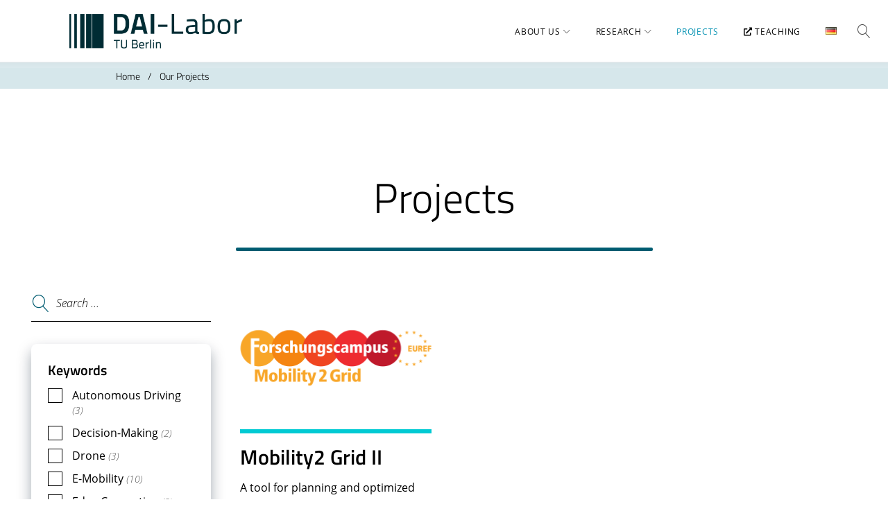

--- FILE ---
content_type: text/html; charset=UTF-8
request_url: https://dai-labor.de/en/our-projects/
body_size: 32785
content:
<!DOCTYPE html>
<html lang="en-US">
<head>
<meta charset="UTF-8">
<link rel="profile" href="http://gmpg.org/xfn/11">
<link rel="pingback" href="https://dai-labor.de/xmlrpc.php">

<meta name="viewport" content="width=device-width, initial-scale=1, maximum-scale=1, user-scalable=no" />
<title>Our Projects &#8211; DAI-Labor</title>
<style>
#wpadminbar #wp-admin-bar-wsm_free_top_button .ab-icon:before {
	content: "\f239";
	color: #FF9800;
	top: 3px;
}
</style>        <meta name="theme-color" content="#005c71"/>
        <link rel="alternate" href="https://dai-labor.de/en/our-projects/" hreflang="en" />
<link rel="alternate" href="https://dai-labor.de/projekte/" hreflang="de" />
<link rel='dns-prefetch' href='//s.w.org' />
<link rel="alternate" type="application/rss+xml" title="DAI-Labor &raquo; Feed" href="https://dai-labor.de/en/feed/" />
<link rel="alternate" type="application/rss+xml" title="DAI-Labor &raquo; Comments Feed" href="https://dai-labor.de/en/comments/feed/" />
		<script type="text/javascript">
			window._wpemojiSettings = {"baseUrl":"https:\/\/s.w.org\/images\/core\/emoji\/13.0.0\/72x72\/","ext":".png","svgUrl":"https:\/\/s.w.org\/images\/core\/emoji\/13.0.0\/svg\/","svgExt":".svg","source":{"concatemoji":"https:\/\/dai-labor.de\/wp-includes\/js\/wp-emoji-release.min.js?ver=77f23e3b5705919a4f063092fda4f20d"}};
			!function(e,a,t){var n,r,o,i=a.createElement("canvas"),p=i.getContext&&i.getContext("2d");function s(e,t){var a=String.fromCharCode;p.clearRect(0,0,i.width,i.height),p.fillText(a.apply(this,e),0,0);e=i.toDataURL();return p.clearRect(0,0,i.width,i.height),p.fillText(a.apply(this,t),0,0),e===i.toDataURL()}function c(e){var t=a.createElement("script");t.src=e,t.defer=t.type="text/javascript",a.getElementsByTagName("head")[0].appendChild(t)}for(o=Array("flag","emoji"),t.supports={everything:!0,everythingExceptFlag:!0},r=0;r<o.length;r++)t.supports[o[r]]=function(e){if(!p||!p.fillText)return!1;switch(p.textBaseline="top",p.font="600 32px Arial",e){case"flag":return s([127987,65039,8205,9895,65039],[127987,65039,8203,9895,65039])?!1:!s([55356,56826,55356,56819],[55356,56826,8203,55356,56819])&&!s([55356,57332,56128,56423,56128,56418,56128,56421,56128,56430,56128,56423,56128,56447],[55356,57332,8203,56128,56423,8203,56128,56418,8203,56128,56421,8203,56128,56430,8203,56128,56423,8203,56128,56447]);case"emoji":return!s([55357,56424,8205,55356,57212],[55357,56424,8203,55356,57212])}return!1}(o[r]),t.supports.everything=t.supports.everything&&t.supports[o[r]],"flag"!==o[r]&&(t.supports.everythingExceptFlag=t.supports.everythingExceptFlag&&t.supports[o[r]]);t.supports.everythingExceptFlag=t.supports.everythingExceptFlag&&!t.supports.flag,t.DOMReady=!1,t.readyCallback=function(){t.DOMReady=!0},t.supports.everything||(n=function(){t.readyCallback()},a.addEventListener?(a.addEventListener("DOMContentLoaded",n,!1),e.addEventListener("load",n,!1)):(e.attachEvent("onload",n),a.attachEvent("onreadystatechange",function(){"complete"===a.readyState&&t.readyCallback()})),(n=t.source||{}).concatemoji?c(n.concatemoji):n.wpemoji&&n.twemoji&&(c(n.twemoji),c(n.wpemoji)))}(window,document,window._wpemojiSettings);
		</script>
		<style type="text/css">
img.wp-smiley,
img.emoji {
	display: inline !important;
	border: none !important;
	box-shadow: none !important;
	height: 1em !important;
	width: 1em !important;
	margin: 0 .07em !important;
	vertical-align: -0.1em !important;
	background: none !important;
	padding: 0 !important;
}
</style>
	<link rel='stylesheet' id='dai-style-css'  href='https://dai-labor.de/wp-content/plugins/dai-env/css/dai-style.css?ver=3.2.4' type='text/css' media='all' />
<link rel='stylesheet' id='dai-fonts-css'  href='https://dai-labor.de/wp-content/plugins/dai-env/fonts/fonts.css?ver=3.2.4' type='text/css' media='all' />
<link rel='stylesheet' id='dai-timeline-css'  href='https://dai-labor.de/wp-content/plugins/dai-env/css/dai-timeline.css?ver=3.2.4' type='text/css' media='all' />
<link rel='stylesheet' id='lightslider-style-css'  href='https://dai-labor.de/wp-content/plugins/dai-env/css/lightslider.min.css?ver=3.2.4' type='text/css' media='all' />
<link rel='stylesheet' id='slick-style-css'  href='https://dai-labor.de/wp-content/plugins/dai-env/lib/slick/slick.css?ver=3.2.4' type='text/css' media='all' />
<link rel='stylesheet' id='slick-theme-style-css'  href='https://dai-labor.de/wp-content/plugins/dai-env/lib/slick/slick-theme.css?ver=3.2.4' type='text/css' media='all' />
<link rel='stylesheet' id='font-awesome-css'  href='https://dai-labor.de/wp-content/plugins/dai-env/fonts/fontawesome/css/all.min.css?ver=3.2.4' type='text/css' media='all' />
<link rel='stylesheet' id='academicons-style-css'  href='https://dai-labor.de/wp-content/plugins/dai-env/lib/academicons/css/academicons.min.css?ver=3.2.4' type='text/css' media='all' />
<link rel='stylesheet' id='prism-style-css'  href='https://dai-labor.de/wp-content/plugins/dai-env/lib/prism/prism.css?ver=3.2.4' type='text/css' media='all' />
<link rel='stylesheet' id='paginator-style-css'  href='https://dai-labor.de/wp-content/plugins/dai-env/lib/paginator/paginator.css?ver=3.2.4' type='text/css' media='all' />
<link rel='stylesheet' id='leaflet-style-css'  href='https://dai-labor.de/wp-content/plugins/dai-env/lib/leaflet/leaflet.css?ver=3.2.4' type='text/css' media='all' />
<link rel='stylesheet' id='lightgallery-style-css'  href='https://dai-labor.de/wp-content/plugins/dai-env/css/lightgallery.min.css?ver=3.2.4' type='text/css' media='all' />
<link rel='stylesheet' id='lg-transitions-style-css'  href='https://dai-labor.de/wp-content/plugins/dai-env/css/lg-transitions.min.css?ver=3.2.4' type='text/css' media='all' />
<link rel='stylesheet' id='jquery-swiper-css'  href='https://dai-labor.de/wp-content/themes/monstroid2/assets/css/swiper.min.css?ver=3.3.0' type='text/css' media='all' />
<link rel='stylesheet' id='jquery-slider-pro-css'  href='https://dai-labor.de/wp-content/themes/monstroid2/assets/css/slider-pro.min.css?ver=1.2.4' type='text/css' media='all' />
<link rel='stylesheet' id='wp-block-library-css'  href='https://dai-labor.de/wp-includes/css/dist/block-library/style.min.css?ver=77f23e3b5705919a4f063092fda4f20d' type='text/css' media='all' />
<link rel='stylesheet' id='block-gallery-frontend-css'  href='https://dai-labor.de/wp-content/plugins/block-gallery/dist/blocks.style.build.css?ver=1.1.6' type='text/css' media='all' />
<link rel='stylesheet' id='dashicons-css'  href='https://dai-labor.de/wp-includes/css/dashicons.min.css?ver=77f23e3b5705919a4f063092fda4f20d' type='text/css' media='all' />
<link rel='stylesheet' id='wsm-style-css'  href='https://dai-labor.de/wp-content/plugins/wp-stats-manager/css/style.css?ver=1.2' type='text/css' media='all' />
<link rel='stylesheet' id='monstroid2-theme-style-css-css'  href='https://dai-labor.de/wp-content/themes/monstroid2/style.css?ver=77f23e3b5705919a4f063092fda4f20d' type='text/css' media='all' />
<link rel='stylesheet' id='m2_child_style-css'  href='https://dai-labor.de/wp-content/themes/monstroid2-child/style.css?ver=2.8' type='text/css' media='all' />
<link rel='stylesheet' id='tm-mega-menu-css'  href='https://dai-labor.de/wp-content/plugins/tm-mega-menu/public/assets/css/style.css?ver=1.1.4' type='text/css' media='all' />
<style id='tm-mega-menu-inline-css' type='text/css'>
.sub-menu {transition-duration: 300ms;}
</style>
<link rel='stylesheet' id='linearicons-css'  href='https://dai-labor.de/wp-content/themes/monstroid2/assets/css/linearicons.css?ver=77f23e3b5705919a4f063092fda4f20d' type='text/css' media='all' />
<link rel='stylesheet' id='material-design-css'  href='https://dai-labor.de/wp-content/themes/monstroid2/assets/css/material-design.css?ver=77f23e3b5705919a4f063092fda4f20d' type='text/css' media='all' />
<link rel='stylesheet' id='tm-builder-swiper-css'  href='https://dai-labor.de/wp-content/plugins/power-builder/framework/assets/css/swiper.min.css?ver=1.4.0' type='text/css' media='all' />
<link rel='stylesheet' id='tm-builder-modules-style-css'  href='https://dai-labor.de/wp-content/plugins/power-builder/framework/assets/css/style.css?ver=1.4.0' type='text/css' media='all' />
<link rel='stylesheet' id='magnific-popup-css'  href='https://dai-labor.de/wp-content/themes/monstroid2/assets/css/magnific-popup.min.css?ver=1.1.0' type='text/css' media='all' />
<link rel='stylesheet' id='material-icons-css'  href='https://dai-labor.de/wp-content/themes/monstroid2/assets/css/material-icons.min.css?ver=2.2.0' type='text/css' media='all' />
<link rel='stylesheet' id='linear-icons-css'  href='https://dai-labor.de/wp-content/themes/monstroid2/assets/css/linearicons.css?ver=1.0.0' type='text/css' media='all' />
<link rel='stylesheet' id='monstroid2-theme-style-css'  href='https://dai-labor.de/wp-content/themes/monstroid2-child/style.css?ver=1.2.0' type='text/css' media='all' />
<link rel='stylesheet' id='monstroid2-skin-style-css'  href='https://dai-labor.de/wp-content/themes/monstroid2/skins/default/style-default.css?ver=1.2.0' type='text/css' media='all' />
<style id='monstroid2-skin-style-inline-css' type='text/css'>
/* #Typography */body {font-style: normal;font-weight: 400;font-size: 16px;line-height: 1.75;font-family: 'Open Sans', sans-serif;letter-spacing: 0em;text-align: left;color: #000000;}h1,.h1-style {font-style: normal;font-weight: 400;font-size: 40px;line-height: 1.1;font-family: 'Titillium Web', sans-serif;letter-spacing: 0em;text-align: inherit;color: #000000;}h2,.h2-style {font-style: normal;font-weight: 600;font-size: 36px;line-height: 1.333;font-family: 'Titillium Web', sans-serif;letter-spacing: 0em;text-align: inherit;color: #000000;}h3,.h3-style {font-style: normal;font-weight: 600;font-size: 32px;line-height: 1.35;font-family: 'Titillium Web', sans-serif;letter-spacing: 0em;text-align: inherit;color: #000000;}h4,.h4-style {font-style: normal;font-weight: 600;font-size: 28px;line-height: 1.2;font-family: 'Titillium Web', sans-serif;letter-spacing: 0em;text-align: inherit;color: #000000;}h5,.h5-style {font-style: normal;font-weight: 300;font-size: 30px;line-height: 1.4;font-family: 'Titillium Web', sans-serif;letter-spacing: 0em;text-align: inherit;color: #000000;}h6,.h6-style {font-style: normal;font-weight: 600;font-size: 20px;line-height: 1.4;font-family: 'Titillium Web', sans-serif;letter-spacing: 0em;text-align: inherit;color: #000000;}@media (min-width: 992px) {h1,.h1-style { font-size: 80px; }h2,.h2-style { font-size: 60px; }h3,.h3-style { font-size: 40px; }h4,.h4-style { font-size: 30px; }}a,h1 a:hover,h2 a:hover,h3 a:hover,h4 a:hover,h5 a:hover,h6 a:hover,.not-found .page-title { color: #005c71; }a:hover { color: #000000; }/* #Invert Color Scheme */.invert { color: #fff; }.invert h1 { color: #fff; }.invert h2 { color: #fff; }.invert h3 { color: #fff; }.invert h4 { color: #fff; }.invert h5 { color: #fff; }.invert h6 { color: #fff; }.invert a { color: #fff; }.invert a:hover { color: #00cad3; }.invert.invert_primary a:hover {color: #000000;}.text-accent-1 { color: #0090b1; }.invert .text-accent-1 { color: #ffffff;}.text-accent-2 { color: #000000; }.invert .text-accent-2 { color: #ffffff; }.text-accent-3 { color: #f8f8f8; }.invert .text-accent-3 { color: #ffffff; }/* #Layout */@media (min-width: 1200px) {.site .container {max-width: 1400px;}}/* #404 */body.error404 .site-content {background-color: #003c54;background-repeat: no-repeat;background-position: left top;background-attachment: scroll;}/*Dynamic styles for Woo-elements */header .woocommerce-currency-switcher-form ul.dd-options {background-color: #ffffff;}/* * Woo-elements * Listing line Products */.products .product h3,.tm-categories-carousel-widget-container h3,.products .product-category h3,.tm-woowishlist-widget-product h3,.tm-woocompare-widget-product h3 {font-style: normal;font-weight: 600;font-size: 20px;line-height: 1.4;font-family: 'Titillium Web', sans-serif;letter-spacing: 0em;text-align: inherit;color: #000000;}.tm_banners_grid_widget_banner_title{font-style: normal;font-weight: 600;font-size: 40px;line-height: 1.35;font-family: 'Titillium Web', sans-serif;letter-spacing: 0em;text-align: inherit;color: #000000;}.products .product-category .title_count_block>span,.tm-categories-carousel-widget-container .tm-categories-carousel-widget-wrapper .title_count_block>span {color: #000000;}.products .product-category > a h3:hover,.tm-categories-carousel-widget-container h3:hover,.products .product-category > a .title_count_block>span:hover,.tm-categories-carousel-widget-container .tm-categories-carousel-widget-wrapper .title_count_block>span:hover {color: #0090b1;}.products .product.product-list h3, .related h4,.woocommerce .page-title, .woocommerce-checkout h3,.woocommerce-checkout .woocommerce-info,.woocommerce-checkout-payment .payment_methods li label,.woocommerce-checkout h2,.tm_custom_menu_widget h3{font-style: normal;font-weight: 300;font-size: 30px;line-height: 1.4;font-family: 'Titillium Web', sans-serif;letter-spacing: 0em;text-align: inherit;color: #000000;}/* * Woo-elements * Woocommerce carousel-category-products */.tm-categories-carousel-widget-container .swiper-button-next,.tm-categories-carousel-widget-container .swiper-button-prev,.woocommerce .tablesaw-bar .tablesaw-advance a.tablesaw-nav-btn,.woocommerce-product-search label i {color: rgb(64,64,64);}.tm-categories-carousel-widget-container .swiper-button-next:hover,.tm-categories-carousel-widget-container .swiper-button-prev:hover,.woocommerce .tablesaw-bar .tablesaw-advance a.tablesaw-nav-btn:hover {color: #0090b1;}.woocommerce .swiper-container-horizontal > .swiper-pagination-bullets .swiper-pagination-bullet {background-color: #000000;}.woocommerce .swiper-container-horizontal > .swiper-pagination-bullets .swiper-pagination-bullet-active,.woocommerce .swiper-container-horizontal > .swiper-pagination-bullets .swiper-pagination-bullet:hover,.site-header-cart .cart-contents .count {background-color: #0090b1;}.tm_about_store_widget span {font-style: normal;font-weight: 600;font-size: 30px;line-height: 1.2;font-family: 'Titillium Web', sans-serif;letter-spacing: 0em;}#tm_builder_outer_content .tm_pb_widget_area .tm_about_store_widget h3.widget-title {font-style: normal;font-weight: 600;font-size: 60px;line-height: 1.333;font-family: 'Titillium Web', sans-serif;letter-spacing: 0em;}#tm_builder_outer_content .tm_pb_widget_area .widget.tm_about_store_widget,.tm_about_store_widget,#tm_builder_outer_content .tm_pb_widget_area .tm_about_store_widget h3.widget-title{color: #ffffff;}/* * Woo-elements * Woocommerce price styles */.woocommerce .products .product .price,.woocommerce div.product span.price,.woocommerce div.product p.price,.cart_list li .quantity .amount,.woocommerce-cart .woocommerce .amount,.woocommerce-checkout .woocommerce .amount,.widget .woocs_price_code ins,.price {color: #0090b1;}.woocommerce .products .product .price del,.woocommerce div.product p.price del,.woocommerce div.product span.price del,.widget .woocs_price_code del {color: #000000;}/* * Woo-elements * Woocommerce product widgets */.woocommerce.widget .product-title,.woocommerce.widget .product-title a,.woocommerce ul.cart_list li>a,.woocommerce ul.product_list_widget li>a {font-style: normal;font-weight: 600;font-size: 16px;line-height: 1.274;font-family: 'Titillium Web', sans-serif;color: #000000;}.woocommerce.widget .product-title a:hover,.woocommerce ul.cart_list li>a:hover,.woocommerce ul.product_list_widget li>a:hover {color: #0090b1;}/* Styles for product-categories */.woocommerce > ul > li .product-widget-categories,.woocommerce > ul > li .product-widget-categories a,.woocommerce > ul span.reviewer,.woocommerce.widget_shopping_cart .total span,.woocommerce .widget_layered_nav ul li {color: #000000;}.woocommerce > ul > li .product-widget-categories a:hover,.woocommerce.widget_shopping_cart .total strong,.woocommerce.widget_shopping_cart ul.cart_list > li dl dt {color: #0090b1;}.invert .site-header-cart .shopping_cart-dropdown-wrap .shopping_cart-header > * {color: #000000;}.invert .woocommerce.widget_shopping_cart .cart_list li.empty {color: #000000;}/* * Woo-elements * Compare and wishlist buttons */.woocommerce .tm-woocompare-button,.woocommerce .tm-woowishlist-button {border-color: rgb(64,64,64);}.woocommerce .tm-woocompare-button:hover,.woocommerce .tm-woowishlist-button:hover {border-color: #0090b1;}.woocommerce .tm-woocompare-page-button.button.alt,.woocommerce .tm-woowishlist-page-button.button.btn {color: rgb(64,64,64);}.woocommerce .tm-woocompare-page-button.button.alt:hover,.woocommerce .tm-woowishlist-page-button.button.btn:hover {color: #000000;}.woocommerce button.button.btn {color: rgb(64,64,64);}.woocommerce button.button.btn:hover {color: #fff;background-color: #0090b1;}/* * Woo-elements * Sale-timer styles */.tm-products-sale-end-date span {background-color: #0090b1;color: #fff;}/* * Woo-elements * Styles for tags and categories list -- loop product */.product-categories li,.product-categories li a,.product-widget-tags li,.product-widget-tags li a {color: #000000;}.product-categories li a:hover,.product-widget-tags li a:hover,.widget.widget_product_categories .product-categories li,.widget.widget_product_categories .product-categories li a {color: #0090b1;}.widget.widget_product_categories .product-categories li a:hover,.widget.widget_product_categories .product-categories li.current-cat a {color: #000000;}.woocommerce .widget_price_filter .price_slider_amount .button {color: #000000;}.woocommerce .widget_price_filter .price_slider_amount .button:hover {background-color: #0090b1;border-color: #0090b1;color: #fff;}/* * Woo-elements * Buttons woo styles */.woocommerce #respond input#submit,.woocommerce a.button,.woocommerce button.button,.woocommerce button.button.tm-woocompare-empty,.woocommerce input.button,.woocommerce #respond input#submit.alt,.woocommerce a.button.alt,.woocommerce button.button.alt,.woocommerce input.button.alt,.woocommerce a.button.add_to_cart_button.loading:hover,.woocommerce button.button.btn.tm-wc-ajax-load-more-button {background-color: #0090b1;color: #fff;}.woocommerce a.button.product_type_variable {color: #000000;}.woocommerce a.button.product_type_variable:after{color: #000000;}.woocommerce #respond input#submit:hover,.woocommerce a.button:hover,.woocommerce button.button:hover,.woocommerce button.button.tm-woocompare-empty:hover,.woocommerce input.button:hover,.woocommerce #respond input#submit.alt:hover,.woocommerce a.button.alt:hover,.woocommerce button.button.alt:hover,.woocommerce input.button.alt:hover,.woocommerce button.button.btn.tm-wc-ajax-load-more-button:hover {background-color: #000000;color: #fff;}.woocommerce a.button.product_type_variable:hover {color: #fff;background-color: #0090b1;border-color: #0090b1;}.woocommerce a.button.product_type_variable:hover:after{color: #fff;}.woocommerce a.button.product_type_variable:active {box-shadow: 0 0 10px #0090b1;}/*disable button syles*/.woocommerce #respond input#submit.alt.disabled,.woocommerce #respond input#submit.alt.disabled:hover,.woocommerce #respond input#submit.alt:disabled,.woocommerce #respond input#submit.alt:disabled:hover,.woocommerce #respond input#submit.alt:disabled[disabled],.woocommerce #respond input#submit.alt:disabled[disabled]:hover,.woocommerce a.button.alt.disabled,.woocommerce a.button.alt.disabled:hover,.woocommerce a.button.alt:disabled,.woocommerce a.button.alt:disabled:hover,.woocommerce a.button.alt:disabled[disabled],.woocommerce a.button.alt:disabled[disabled]:hover,.woocommerce button.button.alt.disabled,.woocommerce button.button.alt.disabled:hover,.woocommerce button.button.alt:disabled,.woocommerce button.button.alt:disabled:hover,.woocommerce button.button.alt:disabled[disabled],.woocommerce button.button.alt:disabled[disabled]:hover,.woocommerce input.button.alt.disabled,.woocommerce input.button.alt.disabled:hover,.woocommerce input.button.alt:disabled,.woocommerce input.button.alt:disabled:hover,.woocommerce input.button:disabled,.woocommerce input.button:disabled[disabled],.woocommerce input.button:disabled:hover,.woocommerce input.button:disabled[disabled]:hover,.woocommerce input.button.alt:disabled[disabled],.woocommerce input.button.alt:disabled[disabled]:hover,.woocommerce-cart table.cart input.header-btn:disabled {background-color: rgb(0,119,152);color: #fff;}/* * Woo-elements * Woo-Badge styles */.woocommerce span.featured,.woocommerce span.onsale,.woocommerce span.new {color: #fff;}.woocommerce span.onsale{background-color: #ff596d;}.woocommerce span.featured {background-color: #ffc045;}.woocommerce span.new {background-color: #000000;}/* * Woo-elements * Grid-list toggle buttons */.tm-woo-grid-list-toggle-button .tm-woo-grid-list-toggler {color: #000000;}.tm-wc-ajax-products-wrapper .tm-woo-grid-list-toggle-button-wrapper .tm-woo-grid-list-toggle-button .tm-woo-grid-list-toggler.disabled,.tm-wc-ajax-products-wrapper .tm-woo-grid-list-toggle-button-wrapper .tm-woo-grid-list-toggle-button .tm-woo-grid-list-toggler:hover {color: #0090b1;}/* * Woo-elements * Single-product styles */.single-product div.product h1.product_title{font-style: normal;font-weight: 600;font-size: 30px;line-height: 1.2;font-family: 'Titillium Web', sans-serif;letter-spacing: 0em;text-align: inherit;color: #000000;}.woocommerce.single-product #content div.product .product_meta,.woocommerce-currency-switcher-form .dd-container .dd-selected label,.woocommerce.single-product #content div.product .product_meta a {color: #000000;}.woocommerce.single-product #content div.product .product_meta a:hover {color: #0090b1;}.woocommerce table.shop_attributes th {color: #000000;}/* * Woo-elements * SmartBox widget */.tm-products-smart-box-widget__rd-material-tabs .product h3 {font-family: Open Sans, sans-serif;font-style: normal;font-weight: 400;font-size: 16px;line-height: 1.75;letter-spacing: 0em;}.rd-material-tab.rd-material-tab-active a, .tm_custom_menu_widget .menu li a,.tm-products-smart-box-widget__rd-material-tabs .product h3:hover,.widget.tm_products_smart_box_widget .rd-material-tabs__list .rd-material-tab a:hover,.widget.tm_products_smart_box_widget .rd-material-tabs__list .rd-material-tab a:hover:before,.widget.tm_products_smart_box_widget .rd-material-tabs__list .rd-material-tab.rd-material-tab-active a,.widget.tm_products_smart_box_widget .rd-material-tabs__list .rd-material-tab.rd-material-tab-active a:before{color: #0090b1;}.tm_custom_menu_widget .menu li a:hover,.widget.tm_products_smart_box_widget .rd-material-tabs__list .rd-material-tab a,.widget.tm_products_smart_box_widget .rd-material-tabs__list .rd-material-tab a:before {color: #000000;}.tm-products-smart-box-widget__rd-material-tabs .product span.price:hover,.tm-products-smart-box-widget__rd-material-tabs .product span.price:hover ins,.tm-products-smart-box-widget__rd-material-tabs .product span.price:hover del {color: #000000;}.tm-products-smart-box-widget__rd-material-tabs .product .price del .amount{font-size: 16px;}.tm-products-smart-box-widget__rd-material-tabs .product .price del .amount,.tm-products-smart-box-widget__rd-material-tabs .product .price del {font-family: Open Sans, sans-serif;}/** * Woo-elements * Cart page * */.tm-woowishlist-remove,.tm-woocompare-remove {color: rgb(67,67,67);}.tm-woowishlist-remove:hover,.tm-woocompare-remove:hover {color: #0090b1;}.woocommerce a.remove{color: rgb(67,67,67) !important;}.woocommerce a.remove:hover{color: #0090b1 !important;}.woocommerce table.shop_table thead tr,.woocommerce table.shop_table tbody tr.cart_item:nth-child(even),.woocommerce table.shop_table tbody tr.order_item:nth-child(even){background-color: #ffffff;}.woocommerce table.shop_table tbody tr.cart_item,.woocommerce table.shop_table tbody tr.order_item {background-color: #ffffff;}.woocommerce table.shop_table tbody tr td.product-name {font-style: normal;font-weight: 400;font-size: 16px;line-height: 1.75;font-family: 'Open Sans', sans-serif;letter-spacing: 0em;text-align: left;color: #000000;}.woocommerce table.shop_table.woocommerce-checkout-review-order-table tbody tr td strong.product-quantity,table.order_details tbody tr td strong.product-quantity,.woocommerce table.shop_table tbody tr td.product-name a:hover,.tm-wc-ajax-products-wrapper .tm-wc-ajax-filters-wrapper .tm-wc-ajax-filters-reset.button{color: #0090b1;}.woocommerce table.shop_table thead th,.cart-collaterals div.cart_totals table tbody tr,.cart-collaterals div.cart_totals table tbody td,.cart-collaterals div.cart_totals table tbody td,.cart-collaterals div.cart_totals table tbody th,table.shop_table.woocommerce-checkout-review-order-table tfoot tr.cart-subtotal th,table.shop_table.woocommerce-checkout-review-order-table tfoot tr.tax-rate th,table.shop_table.woocommerce-checkout-review-order-table tfoot tr.tax-total th,table.shop_table.woocommerce-checkout-review-order-table tfoot tr.order-total th,.woocommerce table.shop_table.woocommerce-checkout-review-order-table tbody tr td,table.order_details tfoot tr,.woocommerce .order_details li strong,.woocommerce table.shop_table tbody tr td.product-name a,.tm-wc-ajax-products-wrapper .tm-wc-ajax-filters-wrapper .tm-wc-ajax-filters-reset.button:hover {color: #000000;}.tm-wc-ajax-products-wrapper .tm-wc-ajax-filters-wrapper .tm-wc-ajax-filters-attribute {border-color: #f8f8f8;background-color: #f8f8f8;}/** * Woo-elements * Checkout page * */.woocommerce-checkout .woocommerce-info > a,.woocommerce form.login .form-row label.inline,.woocommerce form .form-row .select2-container.country_to_state .select2-choice,.woocommerce form .form-row.create-account label.checkbox,.woocommerce div.product form.cart .variations label { color: #000000;}.woocommerce-checkout .woocommerce-info > a:hover,.woocommerce form.login .form-row label.inline:hover,.woocommerce form .form-row.create-account label.checkbox:hover,.woocommerce form .form-row .required {color: #0090b1;}.woocommerce form.checkout_coupon .form-row-last .button {background-color: #000000;}.woocommerce form.checkout_coupon .form-row-last .button:hover {background-color: #0090b1;}#add_payment_method #payment,.woocommerce-cart #payment,.woocommerce-checkout #payment {background-color: #ffffff;}.woocommerce form label,#add_payment_method #payment div.payment_box,.woocommerce-cart #payment div.payment_box,.woocommerce-checkout #payment div.payment_box {color: #000000;}/** * Woo-elements * Account page * */.woocommerce-account.logged-in .entry-content .woocommerce {background-color: #ffffff;}.woocommerce-account.logged-in .entry-content .woocommerce .woocommerce-MyAccount-content {background-color: #ffffff;}.woocommerce-account.logged-in .woocommerce-MyAccount-navigation {font-family: Titillium Web, sans-serif;font-style: normal;font-weight: 600;font-size: 16px;line-height: 1.4;letter-spacing: 0em;}@media (min-width: 992px) {.woocommerce-account.logged-in .woocommerce-MyAccount-navigation {font-size: 20px;}}.woocommerce-account.logged-in .woocommerce-MyAccount-navigation a {color: #000000;}.woocommerce-account.logged-in .woocommerce-MyAccount-navigation a:hover,.woocommerce-account.logged-in .woocommerce-MyAccount-navigation .is-active a {color: #0090b1;}/** * Woo-elements * Wishlist&Compare style * */.tm-woocompare-table .tm-woocomerce-list__product-title{font-style: normal;font-weight: 600;font-size: 20px;line-height: 1.4;font-family: 'Titillium Web', sans-serif;letter-spacing: 0em;text-align: inherit;color: #000000;}.tm-woowishlist .tm-woowishlist-item .tm-woocomerce-list__product-title a,.tm-woocompare-table .tm-woocomerce-list__product-title a,.tm-woocompare-list table.tm-woocompare-table .tm-woocompare-row .title { color: #000000;}.tm-woowishlist .tm-woowishlist-item .tm-woocomerce-list__product-title a:hover,.tm-woocompare-table .tm-woocomerce-list__product-title a:hover {color: #0090b1;}.woocommerce .loader:before,.woocommerce .blockUI.blockOverlay:before,.woocommerce .blockUI.blockOverlay:before{border-top-color: #0090b1;border-right-color: #0090b1;}/* #Elements */blockquote {color: #000000;}blockquote:before {color: #0090b1;}blockquote cite {font-size: 16px;line-height: 1.75;color: #000000;}code {color: #fff;background-color: #000000;border-color: #000000;font-family: 'Open Sans', sans-serif;}.single-post .post > .entry-content > p:first-of-type:first-letter,.dropcaps {background-color: #0090b1;color: #fff;}/*List*/.entry-content ol >li:before,.site-main ol >li:before,.entry-content ul:not([class]) > li:before,.site-main ul:not([class]) > li:before {color: #000000;}/* Page preloader */.page-preloader {border-top-color: #0090b1;border-right-color: #0090b1;}/* #Header */.header-container {background-color: #ffffff;background-image: url();background-repeat: repeat;background-position: center top;background-attachment: scroll;}@media (min-width: 1200px ) {.site-header.style-5.transparent .header-container {max-width: calc(1400px - 50px);}}/* ##Logo */.site-logo {font-style: normal;font-weight: 600;font-size: 23px;font-family: 'Libre Franklin', sans-serif;}.site-logo__link,.site-logo__link:hover {color: #000000;}/* ##Top Panel */.top-panel {background-color: #ffffff;}.site-header-cart .cart-contents i {color: rgb(64,64,64);}.invert .site-header-cart .cart-contents i {color: #fff;}.site-header-cart .cart-contents:hover i,.invert .site-header-cart .cart-contents:hover i{color: #005c71;}/*Contact block*/.site-header .contact-block__label {color: #000000;}.site-header .invert .contact-block__label {color: #ffffff;}.contact-block__icon {color: #0090b1;}.invert .contact-block__icon {color: #ffffff;}/* #Fields */input[type='text'],input[type='email'],input[type='url'],input[type='password'],input[type='search'],input[type='number'],input[type='tel'],input[type='range'],input[type='date'],input[type='month'],input[type='week'],input[type='time'],input[type='datetime'],input[type='datetime-local'],input[type='color'],select,textarea {color: #000000;}/* #Search Form */.search-form__field {color: #000000;}.search-form__input-wrap i,.search-form__toggle,.search-form__close {color: rgb(64,64,64);}.invert .search-form__toggle,.invert .search-form__close {color: #fff;}.search-form__toggle:hover,.invert .search-form__toggle:hover,.search-form__close:hover,.invert .search-form__close:hover{color: #005c71;}.top-panel .search-form__submit,.header-container .search-form__submit,.mobile-panel .search-form__submit{color: #000000;}.top-panel .search-form__submit:hover,.header-container .search-form__submit:hover,.mobile-panel .search-form__submit:hover,.top-panel.invert .search-form__submit:hover,.header-container.invert .search-form__submit:hover,.mobile-panel.invert .search-form__submit:hover{color: #005c71;}.top-panel.invert .search-form__field {color: #fff; }.top-panel.invert .search-form__field::-webkit-input-placeholder { color: #fff; }.top-panel.invert .search-form__field::-moz-placeholder { color: #fff; }.top-panel.invert .search-form__field:-moz-placeholder { color: #fff; }.top-panel.invert .search-form__field:-ms-input-placeholder { color: #fff; }.header-container.invert .search-form__field {color: #fff; }.header-container.invert .search-form__field::-webkit-input-placeholder { color: #fff; }.header-container.invert .search-form__field::-moz-placeholder { color: #fff; }.header-container.invert .search-form__field:-moz-placeholder { color: #fff; }.header-container.invert .search-form__field:-ms-input-placeholder { color: #fff; }/* #Comment, Contact, Password Forms */[class^="comment-form-"] i{color: rgb(64,64,64);}.comment-form .submit,.wpcf7-submit,.post-password-form label + input {color: #fff;background-color: #0090b1;border-color: #0090b1;}.comment-form .submit:hover,.wpcf7-submit:hover,.post-password-form label + input:hover {color: #fff;background-color: #000000;border-color: #000000;}.comment-form .submit:active,.wpcf7-submit:active,.post-password-form label + input:active {box-shadow: 0 0 10px #000000;}/* #Input Placeholders */::-webkit-input-placeholder { color: #000000; }::-moz-placeholder{ color: #000000; }:-moz-placeholder{ color: #000000; }:-ms-input-placeholder{ color: #000000; }/* #Main Menu */.main-navigation .menu > li > a,.invert .main-navigation.vertical-menu .menu > li > a,.invert .main-navigation .menu.isStuck > li > a,.invert .main-navigation.mobile-menu .menu > li > a{color: #000000;}.invert .main-navigation > .menu > li > a {color: #ffffff;}.main-navigation .menu > li > a:hover,.main-navigation .menu > li.menu-hover > a,.main-navigation .menu > li.tm-mega-menu-hover > a,.main-navigation .menu > li.current_page_item > a,.main-navigation .menu > li.current_page_ancestor > a,.main-navigation .menu > li.current-menu-item > a,.main-navigation .menu > li.current-menu-ancestor > a,.invert .main-navigation.vertical-menu .menu > li > a:hover,.invert .main-navigation.vertical-menu .menu > li.menu-hover > a,.invert .main-navigation.vertical-menu .menu > li.current_page_item > a,.invert .main-navigation.vertical-menu .menu > li.current_page_ancestor > a,.invert .main-navigation.vertical-menu .menu > li.current-menu-item > a,.invert .main-navigation.vertical-menu .menu > li.current-menu-ancestor > a,.invert .main-navigation .menu.isStuck > li > a:hover,.invert .main-navigation .menu.isStuck > li.menu-hover > a,.invert .main-navigation .menu.isStuck > li.current_page_item > a,.invert .main-navigation .menu.isStuck > li.current_page_ancestor > a,.invert .main-navigation .menu.isStuck > li.current-menu-item > a,.invert .main-navigation .menu.isStuck > li.current-menu-ancestor > a,.invert .main-navigation.mobile-menu .menu > li > a:hover,.invert .main-navigation.mobile-menu .menu > li.menu-hover > a,.invert .main-navigation.mobile-menu .menu > li.current_page_item > a,.invert .main-navigation.mobile-menu .menu > li.current_page_ancestor > a,.invert .main-navigation.mobile-menu .menu > li.current-menu-item > a,.invert .main-navigation.mobile-menu .menu > li.current-menu-ancestor > a{color: #0090b1;}.main-navigation:not(.vertical-menu) .sub-menu,.main-navigation.mobile-menu {background-color: rgb(251,251,251);}.main-navigation ul ul a {color: #000000;}.main-navigation .sub-menu > li > a:hover,.main-navigation .sub-menu > li.menu-hover > a,.main-navigation .sub-menu > li.current_page_item > a,.main-navigation .sub-menu > li.current_page_ancestor > a,.main-navigation .sub-menu > li.current-menu-item > a,.main-navigation .sub-menu > li.current-menu-ancestor > a {color: #0090b1;}.menu-item__desc,.invert .sub-menu .menu-item__desc {color: #000000;}.invert .menu-item__desc {color: #fff;}.menu-toggle[aria-controls="main-menu"],.main-navigation .menu li .sub-menu-toggle,.main-navigation-buttons .navigation-button{color: #000000;}.main-navigation-buttons .navigation-button:hover {color: #0090b1;}.menu-toggle .menu-toggle-inner,.menu-toggle .menu-toggle-inner:before,.menu-toggle .menu-toggle-inner:after {background-color: #000000;}.invert .menu-toggle .menu-toggle-inner,.invert .menu-toggle .menu-toggle-inner:before,.invert .menu-toggle .menu-toggle-inner:after {background-color: #ffffff;}.menu-toggle:hover .menu-toggle-inner,.menu-toggle:hover .menu-toggle-inner:before,.menu-toggle:hover .menu-toggle-inner:after,.invert .menu-toggle:hover .menu-toggle-inner,.invert .menu-toggle:hover .menu-toggle-inner:before,.invert .menu-toggle:hover .menu-toggle-inner:after{background-color: #0090b1;}/* #Footer Menu */.footer-menu__items li a {color: #000000;}.invert .footer-menu__items li a {color: #fff;}.footer-menu__items li a:hover,.footer-menu__items li.current-menu-item a,.footer-menu__items li.current_page_item a,.invert .footer-menu__items li a:hover,.invert .footer-menu__items li.current-menu-item a,.invert .footer-menu__items li.current_page_item a {color: #005c71;}/* #Top Menu */.top-panel__menu .menu-item.current-menu-item a,.top-panel__menu .menu-item.current_page_item a {color: #000000;}.invert .top-panel__menu .menu-item.current-menu-item a,.invert .top-panel__menu .menu-item.current_page_item a {color: #005c71;}/*# TM Mega menu */.tm-mega-menu > li.tm-mega-menu-has-children a:hover{color: #0090b1;}nav.main-navigation > .tm-mega-menu .tm-mega-menu-sub.mega-sub li.tm-mega-menu-sub-item .mega-block-title {color: #000000;}nav.main-navigation > .tm-mega-menu .tm-mega-menu-sub.mega-sub .tm-mega-menu-sub-item.sub-column-title > a {line-height: 1.75;}@media (min-width: 768px) {nav.main-navigation > .tm-mega-menu .tm-mega-menu-sub.mega-sub .tm-mega-menu-sub-item.sub-column-title > a {font-style: normal;font-weight: 600;font-size: 20px;line-height: 1.4;font-family: 'Titillium Web', sans-serif;letter-spacing: 0em;}}/* #Entry Meta */.sticky__label {color: #fff;background-color: #0090b1;margin-top: calc(((30px * 1.4) - 30px) / 2);}.posts-list--default .sticky__label{margin-top: calc(((28px * 1.2) - 30px) / 2);}@media (min-width: 992px) {.posts-list--default .sticky__label{margin-top: calc(((30px * 1.2) - 30px) / 2);}}.entry-meta{font-style: italic;font-weight: 300;font-size: 12px;line-height: 1;font-family: 'Open Sans', sans-serif;letter-spacing: 0em;color: #005c71;}@media (min-width: 544px) {.single-modern-header .entry-meta {font-size: 16px;}}.invert .entry-meta a {color: #00cad3;}.invert .entry-meta a:hover,.invert.invert_primary .entry-meta a,.invert.invert_primary .entry-meta {color: #fff;}.invert.invert_primary .entry-meta a:hover {color: #000000;}.single-modern-header .posted-by {font-weight: 600;font-size: 20px;line-height: 1.2;font-family: 'Titillium Web', sans-serif;letter-spacing: 0em;}.single-modern-header .entry-title {font-size: 30px;}@media (min-width: 544px) {.single-modern-header .posted-by { font-size: 28px; }.single-modern-header .entry-title { font-size: 36px; }}@media (min-width: 992px) {.single-modern-header .posted-by { font-size: 30px; }.single-modern-header .entry-title { font-size: 60px; }}.posted-by,.posted-by a {color: #000000;}.single-modern-header:not(.invert) .posted-by,.single-modern-header:not(.invert) .posted-by a{color: #000000}.invert .posted-by,.invert .posted-by a {color: #fff;}.posted-by a:hover,.single-modern-header .posted-by a:hover,.invert .posted-by a:hover {color: #005c71;}.entry-meta i {color: rgb(64,64,64);}.invert .entry-meta i {color: #fff;}/* #Post Format */.format-audio .post-featured-content,.mejs-container-wrapper,.format-quote .post-featured-content,.single .format-quote .entry-content blockquote,.single-modern-header {background-color: #f8f8f8;}.format-link .post-featured-content {background-color: #0090b1;}/* #Author Bio */.post-author__title a{color: #000000;}.post-author__title a:hover {color: #005c71;}.post-author-bio .post-author__content {font-size: 13px;}/* #Comments */.comment-content-wrap {background-color: #f8f8f8;}.comment-content-wrap:before {border-color: transparent #f8f8f8 transparent transparent;}.comment .comment-date {font-style: italic;font-size: 12px;}.comment .comment-date__link {color: #000000;}.comment .comment-date__link:hover {color: #005c71;}.comment .comment-content p {font-size: 13px;}.comment-reply-link,#cancel-comment-reply-link {font-size: 12px;}.comment-reply-link {font-style: italic;}#cancel-comment-reply-link {color: #005c71;}#cancel-comment-reply-link:hover {color: #000000;}/* #Swiper navigation*/.swiper-pagination-bullet {background-color: rgba(0,0,0,0.15);}.swiper-pagination-bullet-active,.swiper-pagination-bullet:hover{background-color: #0090b1;}.swiper-button-next,.swiper-button-prev {color: rgb(64,64,64);background-color: #ffffff;}.swiper-button-next:not(.swiper-button-disabled):hover,.swiper-button-prev:not(.swiper-button-disabled):hover{color: #005c71;}/* Image pop-up */a[data-popup="magnificPopup"]:before,.mini-gallery a:before {background-color: #0090b1;}/* Audio list */.wp-playlist.wp-audio-playlist.wp-playlist-light {background-color: #f8f8f8;border-color: #f8f8f8;}.wp-playlist.wp-audio-playlist.wp-playlist-light .wp-playlist-caption {color: #000000;}.wp-playlist.wp-audio-playlist .wp-playlist-current-item .wp-playlist-caption .wp-playlist-item-title{font-style: normal;font-weight: 600;font-size: 20px;line-height: 1.4;font-family: 'Titillium Web', sans-serif;letter-spacing: 0em;color: #000000;}.wp-playlist.wp-audio-playlist.wp-playlist-dark .wp-playlist-current-item .wp-playlist-caption .wp-playlist-item-title{color: #fff;}/* #Paginations */.site-content .page-links a,.site-content .page-numbers,#tm_builder_outer_content .pagination .page-numbers,.tm-pg_front_gallery-navigation .tm_pg_nav-links a.tm_pg_page-numbers {background-color: #f8f8f8;border-color: #f8f8f8;color: #000000;}.site-content .page-numbers.next,.site-content .page-numbers.prev,#tm_builder_outer_content .pagination .page-numbers.next,#tm_builder_outer_content .pagination .page-numbers.prev,.tm-pg_front_gallery-navigation .tm_pg_nav-links a.tm_pg_page-numbers.next,.tm-pg_front_gallery-navigation .tm_pg_nav-links a.tm_pg_page-numbers.prev {color: #000000;}.tm-pg_front_gallery-navigation .tm_pg_nav-links a.tm_pg_page-numbers.next:hover,.tm-pg_front_gallery-navigation .tm_pg_nav-links a.tm_pg_page-numbers.prev:hover,.site-content .page-numbers.next:hover,.site-content .page-numbers.prev:hover,#tm_builder_outer_content .pagination .page-numbers.next:hover,#tm_builder_outer_content .pagination .page-numbers.prev:hover{color: #005c71;}/* #Breadcrumbs */.breadcrumbs {background-color: #f8f8f8;}.breadcrumbs:before{background: linear-gradient(to bottom, rgb(217,217,217), rgb(253,253,253));}.breadcrumbs__item {font-style: normal;font-weight: 300;font-size: 12px;line-height: 1.5;font-family: 'Titillium Web', sans-serif;letter-spacing: 0em;}.breadcrumbs__item-target {color: #000000;}/* #Footer */.site-footer {background-color: #001f2b;}.footer-area-wrap {background-color: #002c3d;}/* #ToTop button */#toTop {color: #fff;background-color: #0090b1;}#toTop:hover {background-color: #000000;}/* #Magnific Popup*/.mfp-iframe-holder .mfp-close ,.mfp-image-holder .mfp-close {color: rgb(64,64,64);}.mfp-iframe-holder .mfp-close:hover,.mfp-image-holder .mfp-close:hover{color: #000000;}.mfp-iframe-holder .mfp-arrow:before,.mfp-iframe-holder .mfp-arrow:after,.mfp-image-holder .mfp-arrow:before,.mfp-image-holder .mfp-arrow:after{background-color: rgb(64,64,64);}.mfp-iframe-holder .mfp-arrow:hover:before,.mfp-iframe-holder .mfp-arrow:hover:after,.mfp-image-holder .mfp-arrow:hover:before,.mfp-image-holder .mfp-arrow:hover:after{background-color: #000000;}/* #Button Appearance Styles (regular scheme) */.link {color: #000000;}.invert .link {color: #fff;}.link:hover,.invert .link:hover {color: #005c71;}.btn,.btn-primary,.btn-secondary,.btn:hover,.btn-primary:hover,.btn-secondary:hover,.invert .btn-primary,.invert .btn-secondary,.invert .btn-primary:hover,.invert .btn-secondary:hover{color: #fff;}.btn,.btn-primary {background-color: #0090b1;border-color: #0090b1;}.btn:hover,.btn-primary:hover {background-color: #000000;border-color: #000000;}.btn:active,.btn-primary:active {box-shadow: 0 0 10px #000000;}.btn-secondary {background-color: #000000;border-color: #000000;}.btn-secondary:hover {background-color: #0090b1;border-color: #0090b1;}.btn-secondary:active {box-shadow: 0 0 10px #0090b1;}.error-404 .btn-secondary:hover {color: #fff;border-color: #fff;}.btn-default {color: #000000;}.btn-default:hover {color: #fff;background-color: #0090b1;border-color: #0090b1;}.btn-default:active {box-shadow: 0 0 10px #0090b1;}/* #Button Appearance Styles (invert scheme) */.invert .btn,.invert .btn-primary,.invert .btn-secondary,.invert .btn-default {color: #fff;border-color: #fff;}.invert .btn-primary:hover,.invert .btn-secondary:hover,.invert .btn-default:hover {color: #000000;border-color: #fff;background-color: #fff;}/* #Widget Calendar */.widget_calendar caption {color: #000000;}.invert .widget_calendar caption {color: #fff;}.widget_calendar tbody td:not(.pad),#tm_builder_outer_content .tm_pb_widget_area .widget_calendar table tbody td:not(.pad) {background-color: #f8f8f8;color: #000000;}.invert .widget_calendar tbody td:not(.pad),#tm_builder_outer_content .invert .tm_pb_widget_area .widget_calendar table tbody td:not(.pad) {background-color: rgb(223,223,223);color: #000000;}.widget_calendar tbody td a,#tm_builder_outer_content .tm_pb_widget_area .widget_calendar table tbody td a {border: 1px solid #f8f8f8;background-color: #ffffff;color: #000000;}.widget_calendar tbody td a:hover,#tm_builder_outer_content .tm_pb_widget_area .widget_calendar table tbody td a:hover {background-color: #0090b1;color: #fff;border-color: #0090b1;}.widget_calendar tbody td#today,#tm_builder_outer_content .tm_pb_widget_area .widget_calendar table tbody td#today {background-color: #0090b1;color: #fff;}/* #Widget Tag Cloud */.tagcloud a {color: #000000;background-color: #f8f8f8;border-color: #f8f8f8;}/* #Widget Recent Posts - Comments, Archive */.widget_recent_entries a,.widget_recent_comments a,.widget_archive a{color: #000000;}.invert .widget_recent_entries a,.invert .widget_recent_comments a,.invert .widget_archive a {color: #fff;}.widget_recent_entries a:hover,.widget_recent_comments a:hover,.widget_archive a:hover {color: #005c71;}.widget_recent_entries .post-date {color: #0090b1;}.invert .widget_recent_entries .post-date {color: #ffffff;}.widget-taxonomy-tiles__content::before{background-color: #0090b1;}.widget-taxonomy-tiles__inner:hover .widget-taxonomy-tiles__content::before { background-color: #000000; }.invert .widget-image-grid__content::before{background-color: #000000;}.invert .widget-image-grid__title a:hover,.invert .widget-image-grid__date:hover {color: #0090b1;}.invert .widget-image-grid__terms a,.invert .widget-image-grid__author a:hover{color: #00cad3;}.invert .widget-image-grid__terms a:hover{color: #fff;}.invert .widget-image-grid__author,.invert .widget-image-grid__author a{color: #000000;}.widget-image-grid__terms,.widget-image-grid__author,.widget-image-grid__date {font-style: italic;font-weight: 300;font-size: 12px;line-height: 1;font-family: 'Open Sans', sans-serif;letter-spacing: 0em;}.smart-slider__instance .sp-next-thumbnail-arrow:before,.smart-slider__instance .sp-next-thumbnail-arrow:after,.smart-slider__instance .sp-previous-thumbnail-arrow:before,.smart-slider__instance .sp-previous-thumbnail-arrow:after {background-color: #005c71;}.smart-slider__instance .sp-arrow {color: rgb(64,64,64);background-color: #ffffff;}.smart-slider__instance .sp-next-arrow:hover,.smart-slider__instance .sp-previous-arrow:hover {color: #005c71;}.smart-slider__instance[data-title="true"] .sp-image-container:after,.smart-slider__instance[data-content="true"] .sp-image-container:after,.smart-slider__instance[data-more-btn="true"] .sp-image-container:after,.smart-slider__instance .sp-button {background-color: rgba(0,0,0,0.3);}.smart-slider__instance .sp-button:hover,.smart-slider__instance .sp-button.sp-selected-button {background-color: #0090b1;}.smart-slider__instance .sp-full-screen-button {color: #0090b1;}.smart-slider__instance .sp-full-screen-button:hover {color: #000000;}.smart-slider__instance .sp-selected-thumbnail {border-color: #0090b1;}.smart-slider__instance .sp-bottom-thumbnails .sp-selected-thumbnail,.smart-slider__instance .sp-top-thumbnails .sp-selected-thumbnail{border-color: #ffffff;}.smart-slider__instance p.sp-content {font-style: normal;font-weight: 400;font-size: 16px;line-height: 1.75;font-family: 'Open Sans', sans-serif;}.instagram__cover {background-color: rgba(0,144,177,0.8);}.widget-instagram .instagram__date {font-style: italic;color: #0090b1;}.widget-instagram .instagram__caption {color: #000000;}.subscribe-block__input { color: #000000; }.subscribe-block__input-wrap i {color: rgb(64,64,64);}/* #Custom posts*/.sidebar .custom-posts .entry-title,.tm_pb_column_1_3 .custom-posts .entry-title,.tm_pb_column_1_4 .custom-posts .entry-title,.footer-area:not(.footer-area--fullwidth) .custom-posts .entry-title {font-size: 16px;}.widget-playlist-slider .sp-next-thumbnail-arrow:before,.widget-playlist-slider .sp-next-thumbnail-arrow:after,.widget-playlist-slider .sp-previous-thumbnail-arrow:before,.widget-playlist-slider .sp-previous-thumbnail-arrow:after,.widget-playlist-slider .sp-arrow.sp-previous-arrow:before,.widget-playlist-slider .sp-arrow.sp-previous-arrow:after,.widget-playlist-slider .sp-arrow.sp-next-arrow:before,.widget-playlist-slider .sp-arrow.sp-next-arrow:after{background-color: #005c71;}.widget-playlist-slider .sp-right-thumbnails .sp-thumbnail-container:hover {background-color: #f8f8f8;}.widget-playlist-slider .sp-right-thumbnails .sp-thumbnail-container.sp-selected-thumbnail {background-color: #0090b1;}.widget-playlist-slider .sp-thumbnail-container.sp-selected-thumbnail .sp-thumbnail .entry-meta,.widget-playlist-slider .sp-thumbnail-container.sp-selected-thumbnail .sp-thumbnail .posted-by,.widget-playlist-slider .sp-thumbnail-container.sp-selected-thumbnail .sp-thumbnail .sp-thumbnail-title{color: #fff;}.widget-playlist-slider .sp-slide--content-visible .sp-layer {background: linear-gradient(to bottom, rgba(0,0,0,0), rgba(0,0,0,0.8));}.widget-playlist-slider .sp-has-pointer .sp-selected-thumbnail:before,.widget-playlist-slider .sp-has-pointer .sp-selected-thumbnail:after{border-bottom-color: #0090b1;}.widget-fpblock__item-inner {background: linear-gradient(to bottom, rgba(0,0,0,0), rgba(0,0,0,0.8));}@media (min-width: 992px) {.full-width-header-area .widget-fpblock__item-featured .widget-fpblock__item-title,.after-content-full-width-area .widget-fpblock__item-featured .widget-fpblock__item-title,.before-content-area .widget-fpblock__item-featured .widget-fpblock__item-title,.after-content-area .widget-fpblock__item-featured .widget-fpblock__item-title{font-style: normal;font-weight: 600;font-size: 40px;line-height: 1.35;font-family: 'Titillium Web', sans-serif;letter-spacing: 0em;}}/* #News-smart-box */.full-width-header-area .news-smart-box__instance.layout_type_2 .full-type .news-smart-box__item-content,.after-content-full-width-area .news-smart-box__instance.layout_type_2 .full-type .news-smart-box__item-content,.before-content-area .news-smart-box__instance.layout_type_2 .full-type .news-smart-box__item-content,.after-content-area .news-smart-box__instance.layout_type_2 .full-type .news-smart-box__item-content,.tm_pb_column_4_4 .news-smart-box__instance.layout_type_2 .full-type .news-smart-box__item-content {background: linear-gradient(to bottom, rgba(0,0,0,0), rgba(0,0,0,0.8));color: #fff;}.full-width-header-area .news-smart-box__instance.layout_type_2 .full-type .news-smart-box__item-content a,.after-content-full-width-area .news-smart-box__instance.layout_type_2 .full-type .news-smart-box__item-content a,.before-content-area .news-smart-box__instance.layout_type_2 .full-type .news-smart-box__item-content a,.after-content-area .news-smart-box__instance.layout_type_2 .full-type .news-smart-box__item-content a,.tm_pb_column_4_4 .news-smart-box__instance.layout_type_2 .full-type .news-smart-box__item-content a,.full-width-header-area .news-smart-box__instance.layout_type_2 .full-type .news-smart-box__item-content .entry-meta a:hover,.after-content-full-width-area .news-smart-box__instance.layout_type_2 .full-type .news-smart-box__item-content .entry-meta a:hover,.before-content-area .news-smart-box__instance.layout_type_2 .full-type .news-smart-box__item-content .entry-meta a:hover,.after-content-area .news-smart-box__instance.layout_type_2 .full-type .news-smart-box__item-content .entry-meta a:hover,.tm_pb_column_4_4 .news-smart-box__instance.layout_type_2 .full-type .news-smart-box__item-content .entry-meta a:hover,.full-width-header-area .news-smart-box__instance.layout_type_2 .full-type .news-smart-box__item-content .posted-by,.after-content-full-width-area .news-smart-box__instance.layout_type_2 .full-type .news-smart-box__item-content .posted-by,.before-content-area .news-smart-box__instance.layout_type_2 .full-type .news-smart-box__item-content .posted-by,.after-content-area .news-smart-box__instance.layout_type_2 .full-type .news-smart-box__item-content .posted-by,.tm_pb_column_4_4 .news-smart-box__instance.layout_type_2 .full-type .news-smart-box__item-content .posted-by,.full-width-header-area .news-smart-box__instance.layout_type_2 .full-type .news-smart-box__item-content .posted-by a,.after-content-full-width-area .news-smart-box__instance.layout_type_2 .full-type .news-smart-box__item-content .posted-by a,.before-content-area .news-smart-box__instance.layout_type_2 .full-type .news-smart-box__item-content .posted-by a,.after-content-area .news-smart-box__instance.layout_type_2 .full-type .news-smart-box__item-content .posted-by a,.tm_pb_column_4_4 .news-smart-box__instance.layout_type_2 .full-type .news-smart-box__item-content .posted-by a{color: #fff;}.full-width-header-area .news-smart-box__instance.layout_type_2 .full-type .news-smart-box__item-content a:hover,.after-content-full-width-area .news-smart-box__instance.layout_type_2 .full-type .news-smart-box__item-content a:hover,.before-content-area .news-smart-box__instance.layout_type_2 .full-type .news-smart-box__item-content a:hover,.after-content-area .news-smart-box__instance.layout_type_2 .full-type .news-smart-box__item-content a:hover,.tm_pb_column_4_4 .news-smart-box__instance.layout_type_2 .full-type .news-smart-box__item-content a:hover,.full-width-header-area .news-smart-box__instance.layout_type_2 .full-type .news-smart-box__item-content .entry-meta a,.after-content-full-width-area .news-smart-box__instance.layout_type_2 .full-type .news-smart-box__item-content .entry-meta a,.before-content-area .news-smart-box__instance.layout_type_2 .full-type .news-smart-box__item-content .entry-meta a,.after-content-area .news-smart-box__instance.layout_type_2 .full-type .news-smart-box__item-content .entry-meta a,.tm_pb_column_4_4 .news-smart-box__instance.layout_type_2 .full-type .news-smart-box__item-content .entry-meta a,.full-width-header-area .news-smart-box__instance.layout_type_2 .full-type .news-smart-box__item-content .posted-by a:hover,.after-content-full-width-area .news-smart-box__instance.layout_type_2 .full-type .news-smart-box__item-content .posted-by a:hover,.before-content-area .news-smart-box__instance.layout_type_2 .full-type .news-smart-box__item-content .posted-by a:hover,.after-content-area .news-smart-box__instance.layout_type_2 .full-type .news-smart-box__item-content .posted-by a:hover,.tm_pb_column_4_4 .news-smart-box__instance.layout_type_2 .full-type .news-smart-box__item-content .posted-by a:hover {color: #00cad3;}.news-smart-box__navigation-terms-list-item {color: #000000;}.news-smart-box__navigation-terms-list-item:hover,.news-smart-box__navigation-terms-list-item.is-active {color: #005c71;}.news-smart-box__navigation-title {color: #000000;}.news-smart-box__instance .double-bounce-1,.news-smart-box__instance .double-bounce-2 {background-color: #0090b1;}/* #Contact-information*/.contact-information-widget .icon {color: #0090b1;}.invert .contact-information-widget .icon {color: #ffffff;}.bbpress .button,.bbp-login-form button,#bbp-search-form .button {background-color: #0090b1;color: #fff;}.bbpress .button:hover,.bbp-login-form button:hover,#bbp-search-form .button:hover {background-color: #000000;}#bbpress-forums li.bbp-header,.bbpress #bbpress-forums .bbp-forums li > ul:nth-child(even),.bbpress #bbpress-forums .bbp-topics li > ul:nth-child(even),#bbpress-forums div.bbp-reply-content {background-color: #f8f8f8;}#bbpress-forums li.bbp-header ul li,.bbpress #bbpress-forums > ul.bbp-topics li > ul li .bbp-topic-meta .bbp-topic-started-by a {color: #000000;}.bbpress #bbpress-forums > ul.bbp-topics li > ul li .bbp-topic-meta .bbp-topic-started-by a:hover,div.bbp-template-notice a {color: #0090b1;}.bbpress #bbpress-forums .bbp-replies .bbp-reply-content::before,.bbpress #bbpress-forums .bbp-replies .bbp-reply-content.status-trash::before,.bbpress.bbp-search #bbp-search-results li .bbp-reply-content::before {border-color: transparent #f8f8f8 transparent transparent;}#bbpress-forums div.bbp-reply-content .bbp-reply-post-date {color: #000000;font-weight: 300;font-style: italic;}.widget_display_topics ul li > div {color: #000000;font-weight: 300;}.bbpress.bbp-search #bbp-search-results li > .bbp-forum-header .bbp-meta *,.bbpress.bbp-search #bbp-search-results li .bbp-reply-header .bbp-meta *,.bbpress.bbp-search #bbp-search-results li .bbp-topic-header .bbp-meta *,.bbpress #bbpress-forums .bbp-replies .bbp-reply-content .bbp-admin-links a {color: #0090b1;}.bbpress.bbp-search #bbpress-forums .bbp-pagination .bbp-pagination-links .page-numbers {background-color: #0090b1;color: #fff;}.bbpress.bbp-search #bbpress-forums .bbp-pagination .bbp-pagination-links .page-numbers:hover,.bbpress.bbp-search #bbpress-forums .bbp-pagination .bbp-pagination-links .page-numbers.current{background-color: #000000;}.bbpress #bbpress-forums .bbp-replies .bbp-reply-content .bbp-admin-links a:hover,.bbpress.bbp-search #bbpress-forums .bbp-pagination .bbp-pagination-links .page-numbers.next,.bbpress.bbp-search #bbpress-forums .bbp-pagination .bbp-pagination-links .page-numbers.prev,.bbpress #bbp-user-wrapper #bbp-user-subscriptions ul.bbp-forums li.bbp-body > ul li .bbp-row-actions .subscription-toggle,.bbp_widget_login .bbp-login-form fieldset label,.bbp_widget_login .bbp-logged-in .logout-link {color: #000000;}.bbpress.bbp-search #bbpress-forums .bbp-pagination .bbp-pagination-links .page-numbers.next:hover,.bbpress.bbp-search #bbpress-forums .bbp-pagination .bbp-pagination-links .page-numbers.prev:hover,.bbpress #bbp-user-wrapper #bbp-user-subscriptions ul.bbp-forums li.bbp-body > ul li .bbp-row-actions .subscription-toggle:hover {color: #0090b1;}.bbp_widget_login .bbp-logged-in .logout-link:hover {color: #0090b1;}.widget.buddypress #bp-login-widget-form #bp-login-widget-submit {color: #fff;background-color: #0090b1;}.widget.buddypress #bp-login-widget-form #bp-login-widget-submit:hover {background-color: #000000;}.bbpress #bbpress-forums .bbp-replies .even,.bbpress #bbpress-forums .bbp-replies .odd {background-color: #fff;}body.bbpress #bbpress-forums .bbp-topics-front li > ul.super-sticky,body.bbpress #bbpress-forums .bbp-topics li > ul.super-sticky {border-color: #0090b1;}body.bbpress #bbpress-forums .bbp-topics-front li > ul.super-sticky.even,body.bbpress #bbpress-forums .bbp-topics li > ul.super-sticky.even,body.bbpress #bbpress-forums .bbp-topics li > ul.sticky.even,body.bbpress #bbpress-forums .bbp-forum-content li > ul.sticky.even {background-color: #f8f8f8 !important;}body.bbpress #bbpress-forums .bbp-topics-front li > ul.super-sticky.odd,body.bbpress #bbpress-forums .bbp-topics li > ul.super-sticky.odd,body.bbpress #bbpress-forums .bbp-topics li > ul.sticky.odd,body.bbpress #bbpress-forums .bbp-forum-content li > ul.sticky.odd {background-color: #fff !important;}body.bbpress #bbpress-forums .bbp-topics li > ul.sticky,body.bbpress #bbpress-forums .bbp-forum-content li > ul.sticky {border-color: #000000;}.buddypress.members #buddypress #members-dir-search #search-members-form #members_search:focus,.buddypress #buddypress #group-dir-search #search-groups-form #groups_search:focus {background-color: #fff;}.buddypress.groups #buddypress #group-settings-form #save:focus {background-color: #000000;}.bbpress .bbp-template-notice {font-weight: 300;font-style: italic;}.buddypress .activity-list > li .activity-content .activity-header a:hover,.buddypress #buddypress .activity-list > li .activity-comments ul li .acomment-meta a:hover,.buddypress #buddypress .activity-list > li .activity-content .activity-header a.activity-time-since,.buddypress #buddypress .activity-list > li .activity-comments ul li .activity-time-since span,.buddypress #buddypress .activity-list > li .activity-content .activity-inner .activity-read-more a:hover,.buddypress #buddypress .activity-list > li .activity-content .activity-meta > a,.buddypress #buddypress .activity-list > li .activity-content .activity-meta > a > span,.buddypress #buddypress .activity-list > li .acomment-options > a,.buddypress #buddypress #subnav.item-list-tabs ul li a:hover,.buddypress #buddypress .item-list-tabs.activity-type-tabs ul li a:hover,.buddypress #buddypress .item-list-tabs.activity-type-tabs ul li.selected a,.buddypress.members #buddypress #members-list li .item .activity-read-more a:hover,.buddypress.members #buddypress .action .friendship-button,.buddypress.groups #buddypress .action .friendship-button,.buddypress.groups #buddypress #groups-list li .action .group-button,.buddypress.groups #buddypress #group-create-tabs ul li span,.buddypress.groups #buddypress div#cover-image-container div#item-header-cover-image .group-button,.buddypress.groups #buddypress .item-list li .action .button,.buddypress.groups #buddypress #avatar-crop-actions a,.buddypress.groups #buddypress #bp-delete-avatar-container p a,.buddypress #buddypress #subnav.item-list-tabs ul li.selected a,.buddypress.groups #buddypress #group-settings-form .avatar-nav-items li a:hover,.buddypress.groups #buddypress a#bp-delete-cover-image,body.buddypress.bp-user #buddypress #profile-edit-form .field-visibility-settings-notoggle span,body.buddypress.bp-user #buddypress .avatar-nav-items li a,body.buddypress.bp-user #buddypress #item-buttons > div a,body.buddypress.bp-user #buddypress .action > div a,body.buddypress.bp-user #buddypress .bbp-forum-info .bbp-row-actions .subscription-toggle:hover,.buddypress.groups #buddypress .small a,.buddypress.groups #buddypress #group-create-body .avatar-nav-items li a:hover{color: #0090b1;}.buddypress .activity-list > li .activity-content .activity-header a,.buddypress #buddypress .activity-list > li .activity-comments ul li .acomment-meta a,.buddypress #buddypress .activity-list > li .activity-content .activity-header a.activity-time-since:hover,.buddypress #buddypress .activity-list > li .activity-comments ul li .activity-time-since:hover span,.buddypress #buddypress .activity-list > li .activity-content .activity-inner .activity-read-more a,.buddypress #buddypress .activity-list > li .activity-content .activity-meta > a:hover,.buddypress #buddypress .activity-list > li .activity-content .activity-meta > a:hover span,.buddypress #buddypress .activity-list > li .acomment-options > a:hover,.buddypress #buddypress #subnav.item-list-tabs ul li a,.buddypress #buddypress #subnav.item-list-tabs ul li.selected a span,.buddypress #buddypress #subnav.item-list-tabs ul li#activity-all a span,.buddypress #buddypress #subnav.item-list-tabs ul li#activity-filter-select label,.buddypress #buddypress #subnav.item-list-tabs ul li#members-personal a span,.buddypress #buddypress #subnav.item-list-tabs ul li#members-all a span,.buddypress #buddypress #subnav.item-list-tabs ul li#groups-personal a span,.buddypress #buddypress #subnav.item-list-tabs ul li#groups-all a span,.buddypress #buddypress #whats-new-form #whats-new-post-in-box,.buddypress #buddypress #subnav.item-list-tabs ul li#groups-order-select label{color: #000000;}.buddypress #buddypress div.item-list-tabs#subnav {background-color: #f8f8f8;}.buddypress #buddypress #subnav.item-list-tabs ul li.last select {background-color: #fff;}.buddypress #buddypress #whats-new-form #whats-new-post-in-box select {color: #000000;}.buddypress #buddypress #whats-new-form #whats-new-post-in-box,.buddypress #buddypress #subnav.item-list-tabs ul li.last label,.buddypress #buddypress .activity-list > li .activity-comments ul li .acomment-meta,.buddypress #buddypress .activity-list > li .activity-content .activity-header,.buddypress.groups #buddypress div#cover-image-container div#item-header-cover-image #item-meta span.highlight,.buddypress.groups #buddypress div#cover-image-container div#item-header-cover-image #item-meta span.activity,.buddypress.groups #buddypress #groups-list li .action .group-button,.buddypress.groups #buddypress #groups-list li .action .meta,.buddypress.members #buddypress .action .friendship-button,.buddypress.groups #buddypress .action .friendship-button,#profile-edit-form .field-visibility-settings-notoggle {font-style: italic;font-weight: 300;}.buddypress #buddypress #whats-new-form #whats-new-submit input,.buddypress.members #buddypress #members-dir-search #search-members-form #members_search_submit,.buddypress #buddypress #group-dir-search #search-groups-form #groups_search_submit {background-color: #0090b1;color: #fff;}.buddypress #buddypress #whats-new-form #whats-new-submit input:hover {background-color: #000000}.buddypress #buddypress .item-list-tabs.activity-type-tabs ul li a {color: #000000;}.buddypress #buddypress .item-list-tabs.activity-type-tabs ul li a span {color: #000000;border-color: #0090b1;}.buddypress.members #buddypress #members-dir-search #search-members-form #members_search,.buddypress #buddypress #group-dir-search #search-groups-form #groups_search{background-color: #f8f8f8;border-color: #f8f8f8;}.buddypress.members #buddypress #members-dir-search #search-members-form #members_search_submit:hover,.buddypress #buddypress #group-dir-search #search-groups-form #groups_search_submit:hover {background-color: #000000;}.buddypress #buddypress #subnav.item-list-tabs ul li#members-order-select select#members-order-by {background-color: #fff;}.buddypress #buddypress #subnav.item-list-tabs ul li.last label,.buddypress.members #buddypress #members-list li .item .activity-read-more a,.buddypress.members #buddypress .action .friendship-button:hover,.buddypress.groups #buddypress .action .friendship-button:hover,.buddypress.groups #buddypress #groups-list li .action .group-button:hover,.buddypress.groups #buddypress #group-create-tabs ul li.current a,.buddypress.groups #buddypress #message.bp-template-notice p,.buddypress.groups #buddypress #group-create-body label,.buddypress.groups #buddypress .warning,.buddypress.groups #buddypress .radio > ul li,.buddypress.groups #buddypress div#cover-image-container div#item-header-cover-image .group-button:hover,.buddypress.groups #buddypress div#cover-image-container div#item-header-cover-image #item-meta span.highlight{color: #000000;}.buddypress.members #buddypress #members-list li .item-title span,.buddypress.members #buddypress #members-list li .item-title .update,.buddypress.groups #buddypress #groups-list li .item-desc,.buddypress.groups #buddypress #groups-list li .item-meta,.buddypress.groups #buddypress #groups-list li .action .meta,.buddypress.groups #buddypress div#cover-image-container div#item-header-cover-image #item-meta p,.buddypress.groups #buddypress div#cover-image-container div#item-header-cover-image #item-meta span.activity {color: #000000;}.buddypress.groups #buddypress #group-create-body input[type^="button"],.buddypress.groups #buddypress #group-create-body input[type^="submit"] {background-color: #0090b1;color: #fff;}.buddypress.groups #buddypress #group-create-body input[type^="button"]:hover,.buddypress.groups #buddypress #group-create-body input[type^="submit"]:hover,.buddypress.groups #buddypress #subnav li.groups-members-search #search-members-form #members_search_submit:hover,.buddypress.groups #buddypress input[type^="submit"]:hover{background-color: #000000;}.buddypress #buddypress #object-nav.item-list-tabs ul li a span {border-color: #0090b1;color: #000000;}.buddypress.groups #buddypress #subnav li.groups-members-search #search-members-form #members_search {background-color: #fff !important;}.buddypress.groups #buddypress #subnav li.groups-members-search #search-members-form #members_search_submit,.buddypress.groups #buddypress input[type^="submit"] {background-color: #0090b1;color: #fff;}.buddypress.groups #buddypress .item-list li .action .button:hover,#buddypress #message.info,.buddypress.groups #buddypress #group-settings-form label,.buddypress.groups #buddypress #group-settings-form .avatar-nav-items li a,.buddypress.groups #buddypress #avatar-crop-actions a:hover,.buddypress.groups #buddypress #bp-delete-avatar-container p a:hover,.buddypress.groups #buddypress a#bp-delete-cover-image:hover,.buddypress.groups #buddypress #group-settings-form #message.info p,.buddypress #buddypress #object-nav.item-list-tabs ul li.selected a,body.buddypress.bp-user #buddypress .profile-fields .label,body.buddypress.bp-user #buddypress label,body.buddypress.bp-user #buddypress #profile-edit-form .field-visibility-settings-notoggle,body.buddypress.bp-user #buddypress .avatar-nav-items li a:hover,body.buddypress.bp-user #buddypress .avatar-nav-items li.current a,body.buddypress.bp-user #buddypress #notifications-bulk-management table thead tr th,body.buddypress.bp-user #buddypress #messages-bulk-management table thead tr th,body.buddypress.bp-user #buddypress #item-buttons > div a:hover,body.buddypress.bp-user #buddypress .action > div a:hover,body.buddypress.bp-user #buddypress #message-thread #send-reply .avatar-box,body.buddypress.bp-user #buddypress .bbp-forum-info .bbp-row-actions .subscription-toggle,body.buddypress.bp-user #buddypress #settings-form table thead tr th,.buddypress.groups #buddypress .small a:hover,.buddypress.widget .item-options .selected,.widget.buddypress #bp-login-widget-form label{color: #000000;}.buddypress.groups #buddypress #group-settings-form textarea:focus {border-color: #f8f8f8;}.buddypress.groups #buddypress #group-settings-form #save {color: #fff;}.buddypress #buddypress input:focus {border-color: #f8f8f8 !important;}.buddypress.groups #buddypress #group-settings-form p:not(.warning) {color: #000000;}.buddypress.groups #buddypress #group-settings-form #bp-browse-button,body.buddypress.bp-user #buddypress input[type='submit'],body.buddypress.bp-user #buddypress input[type='button'],body.buddypress.bp-user #buddypress a.button.edit,body.buddypress.bp-user #buddypress a.button.confirm:not(.item-button),body.buddypress.bp-user #buddypress a.button.reject,body.buddypress.bp-user #buddypress a.button.accept{background-color: #0090b1;color: #fff;}.buddypress.groups #buddypress #group-settings-form #bp-browse-button:hover,body.buddypress.bp-user #buddypress input[type='submit']:hover,body.buddypress.bp-user #buddypress input[type='button']:hover,body.buddypress.bp-user #buddypress a.button.reject:hover,body.buddypress.bp-user #buddypress a.button.accept:hover,body.buddypress.bp-user #buddypress a.button.edit:hover,body.buddypress.bp-user #buddypress a.button.confirm:not(.item-button):hover{background-color: #000000;}.bp-avatar-nav ul,.bp-avatar-nav ul.avatar-nav-items li.current {border-color: #f8f8f8;}.buddypress.groups #buddypress input[type^="submit"] {color: #fff !important;}.buddypress.bp-user #buddypress #item-meta #latest-update,body.buddypress.bp-user #buddypress .update,body.buddypress.bp-user #buddypress #settings-form p{color: #000000;}body.buddypress.bp-user #buddypress #notifications-bulk-management table tr td,body.buddypress.bp-user #buddypress #messages-bulk-management table tr td {border-color: #f8f8f8;}body.buddypress.bp-user #buddypress #message-thread .message-box:nth-child(even) {background-color: #f8f8f8;}body.buddypress.bp-user #buddypress div.message-search #messages_search {background-color: #fff;}body.buddypress.bp-user #buddypress #settings-form table tr td,body.buddypress.bp-user #buddypress #settings-form table tr th {border-color: #f8f8f8;}.buddypress #buddypress .activity-list > li.load-more a {color: #fff;background-color: #000000;}.buddypress #buddypress .activity-list > li.load-more a:hover,div.bp-avatar-status .bp-bar, div.bp-cover-image-status .bp-bar{background-color: #0090b1;}.buddypress #buddypress .item-list-tabs#subnav ul li a span,.buddypress #buddypress .item-list-tabs#subnav ul li a span:hover {background-color: #fff;}.buddypress.widget .item-options {color: #f8f8f8;}body.buddypress.bp-user #buddypress input[type='submit'],body.buddypress.bp-user #buddypress input[type='submit']:hover{color: #fff;}.buddypress #buddypress #whats-new-form #whats-new-textarea textarea {background-color: #f8f8f8;}.buddypress #buddypress #message.bp-template-notice p,.buddypress #buddypress .warning,.buddypress #buddypress .bp-avatar-status p,.buddypress #buddypress .bp-uploader-progress p,.buddypress #buddypress .bp-cover-image-status p,.buddypress #buddypress #message p,.buddypress #buddypress #bp-avatar-status p {font-weight: 300;font-style: italic;}#tribe-bar-form input::-webkit-input-placeholder,#tribe-bar-form input::-moz-placeholder,#tribe-bar-form input:-moz-placeholder,#tribe-bar-form input:-ms-input-placeholder,#tribe-events #tribe-bar-form #tribe-bar-views .tribe-bar-views-inner .tribe-bar-views-list li a span,#tribe-events #tribe-events-content .tribe-events-calendar thead tr th,#tribe-events #tribe-events-content .hentry .tribe-events-tooltip .tribe-event-description,#tribe-events #tribe-events-content .tribe-events-loop .tribe-events-venue-details span,#tribe-events #tribe-events-content .tribe-events-loop .tribe-events-venue-details address,#tribe-events #tribe-events-content .tribe-events-loop .tribe-events-list-event-description p,.single-tribe_events .tribe-events-schedule .tribe-events-cost,.single-tribe_events #tribe-events-content .tribe-events-event-meta .tribe-events-meta-group dl {color: #000000;}#tribe-events #tribe-bar-form #tribe-bar-collapse-toggle {background-color: #f8f8f8;color: #000000;}#tribe-events #tribe-bar-form #tribe-bar-views .tribe-bar-views-inner .tribe-bar-views-list li a span::before,#tribe-events #tribe-events-content .hentry .tribe-events-month-event-title a,#tribe-events #tribe-events-content .hentry .tribe-events-tooltip .tribe-event-duration,#tribe-events #tribe-events-content .tribe-events-calendar tbody tr td.tribe-events-has-events > .hentry:after,#tribe-events #tribe-events-content .tribe-events-sub-nav li.tribe-events-nav-next a,#tribe-events #tribe-events-content .tribe-events-loop .tribe-event-schedule-details span,#tribe-events-content .tribe-updated,.single-tribe_events .tribe-events-schedule h6,#tribe-events #tribe-events-content .tribe-events-loop .tribe-events-list-separator-month span,#tribe-events #tribe-events-content .tribe-events-loop .tribe-events-read-more:hover,.tribe-events-list-widget .tribe-event-duration,#tribe-events #tribe-bar-form #tribe-bar-views.tribe-bar-views-open .tribe-bar-views-inner .tribe-bar-views-list li:hover a span,#tribe-mobile-container .tribe-events-event-schedule-details,#tribe-mobile-container .tribe-events-event-body .tribe-events-read-more:hover,.tribe-events-list-widget .tribe-events-widget-link a:hover {color: #0090b1;}#tribe-events #tribe-bar-form #tribe-bar-views .tribe-bar-views-inner .tribe-bar-views-list,#tribe-events #tribe-events-content .tribe-events-calendar tbody tr td.present {background-color: #fff;}#tribe-events #tribe-bar-form .tribe-bar-filters .tribe-bar-filters-inner #tribe-bar-date,#tribe-events #tribe-bar-form .tribe-bar-filters .tribe-bar-filters-inner #tribe-bar-search {background-color: #f8f8f8;}#tribe-events #tribe-bar-form .tribe-bar-submit input[type=submit] {background-color: #0090b1;color: #fff;}#tribe-events #tribe-bar-form .tribe-bar-submit input[type=submit]:hover,#tribe-events .tribe-events-button {background-color: #000000;}#tribe-events #tribe-bar-form label,#tribe-events #tribe-events-content .hentry .tribe-events-month-event-title:hover a,#tribe-events #tribe-events-content .hentry .tribe-events-tooltip .entry-title,#tribe-events #tribe-events-content .tribe-events-sub-nav li.tribe-events-nav-next a:hover,#tribe-events .tribe-events-notices,#tribe-events #tribe-events-content .tribe-events-loop .tribe-events-read-more,.single-tribe_events #tribe-events-content .tribe-events-cost,#tribe-mobile-container .tribe-events-event-body .tribe-events-read-more,.tribe-events-list-widget .tribe-events-widget-link a {color: #000000;}#tribe-events #tribe-events-content .tribe-events-calendar tbody tr td > div:first-child,#tribe-events #tribe-events-content .tribe-events-calendar tbody tr td > div:first-child a {background-color: #f8f8f8;color: rgba(0,0,0,0.5);}#tribe-events #tribe-events-content .tribe-events-calendar tbody tr td.tribe-events-othermonth > div:first-child,#tribe-events #tribe-events-content .tribe-events-calendar tbody tr td.tribe-events-othermonth > div:first-child a,#tribe-events #tribe-events-content .tribe-events-calendar tbody tr td.tribe-events-othermonth:hover > div:first-child,#tribe-events #tribe-events-content .tribe-events-calendar tbody tr td.tribe-events-othermonth:hover > div:first-child a {background-color: #f8f8f8;color: rgba(0,0,0,0.2);}#tribe-events #tribe-events-content .tribe-events-calendar tbody tr td:hover > div:first-child,#tribe-events #tribe-events-content .tribe-events-calendar tbody tr td:hover > div:first-child a,.datepicker table tr td span:hover,body .datepicker.dropdown-menu .table-condensed tr th:hover,body .datepicker.dropdown-menu table tr td.day:hover {background-color: #0090b1;color: #fff;}#tribe-events #tribe-events-content .tribe-events-loop .tribe-event-schedule-details {font-style: italic;font-weight: 300;}#tribe-events #tribe-events-content .tribe-events-loop .tribe-events-event-cost span {color: #000000;font-style: italic;font-weight: 300;}#tribe-events #tribe-events-content .tribe-events-page-title {font-family: 'Titillium Web', sans-serif;font-size: 40 px;font-style: normal;font-weight: 600;line-height: 1.35;}#tribe-events .tribe-events-button:hover,#tribe-events .tribe-events-day-time-slot h5 {background-color: #0090b1;}.datepicker table tr td span,.datepicker table tr td,body .datepicker.dropdown-menu .table-condensed tr th {font-family: 'Open Sans', sans-serif;}.single-tribe_events #tribe-events #tribe-events-content .tribe-events-event-meta .tribe-events-meta-group dl dt,.single-tribe_events #tribe-events #tribe-events-content .tribe-events-event-meta .tribe-events-meta-group dl dd {font-weight: 300;}.tribe-events-ajax-loading.tribe-events-active-spinner {background-color: rgba(0,144,177,0.7);}body .booked-calendarSwitcher.calendar {background-color: #0090b1 !important;}body .booked-calendarSwitcher.calendar select {background-color: #fff !important;color: #000000;}body .booked-calendar-shortcode-wrap .booked-calendar thead {background-color: #fff !important;}.booked-calendar-shortcode-wrap .booked-calendar thead tr th .monthName,.booked-calendar-shortcode-wrap .booked-calendar thead tr th .backToMonth {font-family: 'Open Sans', sans-serif;color: #0090b1;}.booked-calendar-shortcode-wrap .booked-calendar thead tr th .backToMonth:hover,.buddypress #buddypress .ac-form .ac-reply-content input:hover{color: #000000;}.booked-calendar-shortcode-wrap .booked-calendar thead tr th .page-right i,.booked-calendar-shortcode-wrap .booked-calendar thead tr th .page-left i {color: #000000;}.booked-calendar-shortcode-wrap .booked-calendar thead tr th .page-right:hover i,.booked-calendar-shortcode-wrap .booked-calendar thead tr th .page-left:hover i,.buddypress #buddypress .ac-form .ac-reply-content input {color: #0090b1;}.booked-calendar-shortcode-wrap .booked-calendar thead tr.days th {color: #000000 !important;font-family: 'Open Sans', sans-serif;}.booked-calendar-shortcode-wrap .booked-calendar tbody tr td .date.tooltipster:hover .number.booked-calendar-shortcode-wrap .booked-calendar tbody tr td {background-color: #fff;}.booked-calendar-shortcode-wrap .booked-calendar tbody tr td .date {background-color: #f8f8f8 !important;}.booked-calendar-shortcode-wrap .booked-calendar tbody tr td .date .number {color: rgba(0,0,0,0.3);font-family: 'Open Sans', sans-serif;}.booked-calendar-shortcode-wrap .booked-calendar tbody tr td.prev-date .date .number {color: rgba(0,0,0,0.3) !important;}body .booked-calendar-shortcode-wrap .booked-calendar tbody tr td.active .date,body .booked-calendar-shortcode-wrap .booked-calendar tbody tr td.active,body .booked-calendar-shortcode-wrap .booked-calendar tbody tr td.active:hover .date{background-color: #fff;}.booked-calendar-shortcode-wrap .booked-calendar tbody tr td .date.tooltipster .number,body .booked-calendar-shortcode-wrap .booked-calendar tbody tr td.active .date .number,body .booked-calendar-shortcode-wrap .booked-calendar tbody tr td.active:hover .date .number{color: #000000;}.booked-calendar-shortcode-wrap .booked-calendar tbody tr td .date.tooltipster:hover .number {color: #fff;}.booked-calendar-shortcode-wrap .booked-calendar tbody tr td .date.tooltipster:hover {background-color: #0090b1}.booked-calendar-shortcode-wrap .booked-calendar tbody tr.entryBlock h2 {color: #000000;}.booked-calendar-shortcode-wrap .booked-calendar tbody tr.entryBlock .timeslot-time i.fa {color: #0090b1}.booked-calendar-shortcode-wrap .booked-calendar tbody tr.entryBlock .timeslot-time {font-weight: 300;}.booked-calendar-shortcode-wrap .booked-calendar tbody tr.entryBlock .timeslot-time,.booked-calendar-shortcode-wrap .booked-calendar tbody tr.entryBlock .timeslot-count .spots-available {color: #000000;font-family: 'Open Sans', sans-serif;}.booked-calendar-shortcode-wrap .booked-calendar tbody tr.entryBlock .timeslot-people .button,body .booked-modal .bm-window .booked-form .field > input.button {background-color: #0090b1;font-family: 'Open Sans', sans-serif;}body .booked-calendar-shortcode-wrap .booked-calendar tbody tr.entryBlock .timeslot-people .button:hover,body .booked-modal .bm-window .booked-form .field > input.button:hover {background-color: #000000 !important;}body .booked-modal .bm-window p.booked-title-bar,body .booked-modal .bm-window .condition-block .field label,body .booked-modal .bm-window .booked-form p.booked-calendar-name,body .booked-modal .bm-window .booked-form p.title {font-family: 'Open Sans', sans-serif;color: #000000;}body .booked-modal .bm-window p.booked-title-bar small {font-weight: 300;}body .booked-modal .bm-window a.close i {color: #000000;}body .booked-modal .bm-window a.close:hover i,body .booked-modal .bm-window .booked-form p.name b i,body .booked-modal .bm-window .appointment-info i.fa,body .booked-modal .bm-window .condition-block .field label i{color: #0090b1;}body .booked-modal .bm-window a.close:hover {color: #000000;}body .booked-modal div.bm-window p,body .booked-modal .bm-window .condition-block .field p,body .booked-modal .bm-window .booked-form p.name b,body .booked-modal .bm-window .booked-form #customerChoices label{font-family: 'Open Sans', sans-serif;color: #000000;}body .booked-modal .bm-window .booked-appointments .calendar-name {color: #000000;}body .booked-modal .bm-window .condition-block .field label.field-label,body .booked-modal .bm-window .condition-block .field p {font-weight: 300;}body .booked-modal .bm-window .condition-block .field input[type^='text'],body .booked-modal .bm-window .condition-block .field input[type^='email'],body .booked-modal .bm-window .condition-block .field input[type^='password'],.booked-calendar-shortcode-wrap .booked-calendar tbody tr td.blur:hover .date {background-color: #f8f8f8;}body .booked-modal .bm-window,body .booked-modal .bm-window p.booked-title-bar {background-color: #fff;}body .booked-modal .bm-window .field button {background-color: #000000;color: #fff;font-family: 'Open Sans', sans-serif;}body .booked-modal .bm-window .field button:hover {background-color: #0090b1;}.booked-profile-appt-list .calendar-name,.booked-profile-appt-list i{color: #0090b1;}.booked-profile-appt-list .calendar-name strong {color: #000000;}body .booked-calendar-shortcode-wrap .booked-calendar-wrap.small table.booked-calendar tbody tr.week td.active .date .number {color: #000000;}body .booked-calendar-shortcode-wrap .booked-calendar tbody tr.entryBlock .timeslot-time .timeslot-title {color: #000000 !important;}body .booked-calendar-wrap table.booked-calendar tr.week td.active .date {background-color: #fff !important;}.booked-calendar-shortcode-wrap .booked-calendar tbody tr td {background-color: #fff;}.booked-calendar-shortcode-wrap .booked-calendar tbody tr td .date.tooltipster:hover {background-color: #0090b1 !important;}.booked-calendar-shortcode-wrap .booked-calendar tbody tr td.prev-date.today .date,body #booked-profile-page .booked-tabs {background-color: #000000 !important;}.booked-calendar-shortcode-wrap .booked-calendar tbody tr td.prev-date.today .date .number {color: #fff !important;}body .booked-modal .bm-window .booked-scrollable {background-color: #fff;}body #booked-profile-page .booked-profile-header {background-color: #0090b1 !important;}body #booked-profile-page .booked-profile-header .booked-logout-button:hover,body #booked-profile-page #profile-appointments .booked-form-notice,body #booked-profile-page label{color: #000000;}body #booked-profile-page .booked-tabs li.active a,body #booked-profile-page .booked-tabs li a:hover,body #booked-profile-page .booked-tabs li.active a:hover {background-color: #0090b1 !important;}body #booked-profile-page #profile-appointments .booked-no-margin {color: #000000;}body #booked-profile-page #profile-edit #booked-page-form .form-submit input[type^="submit"],body #booked-profile-page .login-submit input[type^="submit"],body #booked-profile-page .wp-user-form input[type^="submit"] {background-color: #0090b1;border-color: #0090b1;}body #booked-profile-page #profile-edit #booked-page-form .form-submit input[type^="submit"]:hover,body #booked-profile-page .login-submit input[type^="submit"]:hover,body #booked-profile-page .wp-user-form input[type^="submit"]:hover {background-color: #000000 !important;border-color: #000000;}.booked-calendar-shortcode-wrap .booked-calendar thead tr th .monthName,.booked-calendar-shortcode-wrap .booked-calendar tbody tr td .date .number {font-weight: 300;}body #booked-profile-page label {font-weight: 300 !important;}body #booked-profile-page #profile-appointments .booked-form-notice {font-weight: 300;font-style: italic;}body #booked-profile-page #profile-edit h4 {font-weight: 600;}body .booked-modal .bm-window a {color: #005c71;}body .booked-modal .bm-window a:hover {color: #000000;}.tm_timeline .tm_timeline__event .tm_timeline__event__dot {background-color: #0090b1;}.tm_timeline .tm_timeline__event .tm_timeline__event__date {color: #0090b1;font-style: italic;font-weight: 300;}.tm_timeline .tm_timeline__event .tm_timeline__event__title {font-weight: 600;}.tm_timeline .tm_timeline__event .tm_timeline__event__title a {color: #000000;}.tm_timeline .tm_timeline__event .tm_timeline__event__title a:hover,.tm_timeline .contol_wrap i:hover {color: #0090b1;}.tm_timeline.tm_timeline-layout-vertical .tm_timeline__event__description {font-weight: 400;}.single-timeline_post .timeline_post > .entry-content > p:first-of-type:first-letter,.dropcaps {background-color: #0090b1;color: #fff;}.mptt-main-wrapper .mptt-content .events-list li.event .event-title:hover,.widget.mptt-container ul.mptt-widget.events-list li.event .column-title,.widget.mptt-container ul.mptt-widget.events-list li.event .timeslot {color: #0090b1;}.mptt-main-wrapper .mptt-content .events-list li.event::before,.mptt-main-wrapper .mptt-content .events-list li.event .event-title,.single-mp-event .timeslot::before {color: #000000;}.mptt-shortcode-wrapper .mptt-shortcode-list .mptt-column .mptt-events-list .mptt-list-event .timeslot,body .mptt-shortcode-wrapper .mptt-shortcode-list .mptt-column .mptt-events-list li.mptt-list-event {color: #000000;}.single-mp-event .timeslots-title {font-weight: 600;}body .mptt-shortcode-wrapper .mptt-shortcode-table tbody td.event {background-color: #fff;}body .mptt-shortcode-wrapper .mptt-shortcode-table thead tr.mptt-shortcode-row th {background-color: #f8f8f8;color: #000000;font-style: italic;}body .mptt-shortcode-wrapper .mptt-shortcode-table tr td.mptt-shortcode-event > .mptt-event-container {background-color: #0090b1;color: #fff;}body .mptt-shortcode-wrapper .mptt-shortcode-table tr td.mptt-shortcode-event > .mptt-event-container:hover {background-color: #f8f8f8;color: #000000;}.cherry-team.team-wrap.template-grid-boxes .team-listing_content{background-color: rgba(0,144,177,0.9);}.cherry-team.team-wrap.template-grid-boxes .team-listing_content a:hover,.team-container .cherry-team-filter_link {color: #000000;}.cherry-team.team-wrap.template-grid-boxes-2 .team-listing_image:before,.team-skills_bar {background-color: #f8f8f8;}.team-container .cherry-team-filter_link:hover,.team-container .cherry-team-filter_item.active .cherry-team-filter_link {color: #005c71;}.team-skills_label,.team-skills_line:before{font-style: normal;font-weight: 600;font-size: 20px;line-height: 1.4;font-family: 'Titillium Web', sans-serif;letter-spacing: 0em;color: #000000;}.team-heading_subtitle {color: #000000;}.cherry-team.team-wrap .team-listing_position,.cherry-team.team-wrap.template-single .team-meta{font-style: italic;}.services-container .cherry-services-filter_link {color: #000000;}.services-container .cherry-services-filter_link:hover,.services-container .cherry-services-filter_item.active .cherry-services-filter_link {color: #005c71;}.cherry-services .service-icon {color: #0090b1;}.service-features_label {font-style: normal;font-weight: 600;font-size: 20px;line-height: 1.4;font-family: 'Titillium Web', sans-serif;letter-spacing: 0em;color: #000000;}.cherry-services .cherry-spinner-double-bounce .cherry-double-bounce1,.cherry-services .cherry-spinner-double-bounce .cherry-double-bounce2 {background-color: #0090b1;}.tm-testi .tm-testi__item-name {font-style: normal;font-weight: 600;font-size: 20px;line-height: 1.4;font-family: 'Titillium Web', sans-serif;letter-spacing: 0em;color: #000000;}.tm-testi blockquote {font-style: normal;font-weight: 400;font-size: 16px;line-height: 1.75;font-family: 'Open Sans', sans-serif;letter-spacing: 0em;color: #000000;}.tm-testi__item-body cite:before{color: #000000;}.tm-testi .swiper-container-3d .swiper-slide-shadow-left,.tm-testi .swiper-container-3d .swiper-slide-shadow-right {background-color: #f8f8f8;}.tm-testi--speech-bubble .tm-testi__item-body p:before {color: #0090b1;}.cherry-projects-wrapper,.cherry-projects-single-post,.cherry-projects-single-details-list ul li,.cherry-projects-terms-wrapper {color: #000000;}.cherry-projects-wrapper .cherry-spinner-double-bounce .cherry-double-bounce1,.cherry-projects-wrapper .cherry-spinner-double-bounce .cherry-double-bounce2,.cherry-projects-terms-wrapper .cherry-spinner-double-bounce .cherry-double-bounce1,.cherry-projects-terms-wrapper .cherry-spinner-double-bounce .cherry-double-bounce2,.cherry-projects-wrapper ul.order-filters > li ul {background-color: #0090b1;}.cherry-projects-wrapper .projects-filters ul.projects-filters-list li span{color: #000000;}.cherry-projects-wrapper .projects-filters ul.projects-filters-list li.active span,.cherry-projects-wrapper .projects-filters ul.projects-filters-list li span:hover,.cherry-projects-wrapper ul.order-filters > li span.current{color: #0090b1;}.cherry-projects-wrapper .projects-item-instance .hover-content,.cherry-projects-terms-wrapper .projects-terms-container .hover-content{background-color: rgba(0,144,177,0.9);}.cherry-projects-wrapper .projects-item-instance .simple-icon,.cherry-projects-terms-wrapper .projects-terms-container .simple-icon{color: #fff;}.cherry-projects-wrapper .projects-item-instance .simple-icon:hover,.cherry-projects-terms-wrapper .projects-terms-container .simple-icon:hover,.cherry-projects-wrapper ul.order-filters > li ul li:hover span{color: #000000;}.cherry-projects-wrapper .projects-pagination .page-link li {background-color: #f8f8f8;border-color: #f8f8f8;color: #000000;}#tm_builder_outer_content .cherry-projects-wrapper .projects-pagination .page-link li {background-color: #f8f8f8;}.cherry-projects-wrapper .projects-pagination .page-navigation span:hover {color: #0090b1;}.cherry-projects-wrapper .projects-ajax-button-wrapper .projects-ajax-button span {color: #fff;background-color: #0090b1;border-color: #0090b1;}.cherry-projects-wrapper .projects-ajax-button-wrapper .projects-ajax-button span:hover {background-color: #000000;border-color: #000000;}.cherry-projects-single-post .featured-image a .cover,.cherry-projects-single-post .additional-image a .cover,.cherry-projects-wrapper .projects-item-instance .featured-image a .cover {background-color: rgba(0,144,177,0.8);}.cherry-projects-single-post .featured-image a:before,.cherry-projects-single-post .additional-image a:before,.cherry-projects-wrapper .projects-item-instance .featured-image a:before {color: #fff;}.cherry-projects-single-details-list .cherry-projects-details-list-title {font-style: normal;font-weight: 300;font-size: 30px;line-height: 1.4;font-family: 'Titillium Web', sans-serif;letter-spacing: 0em;color: #000000;}.cherry-projects-single-details-list ul li span,.cherry-projects-single-skills-list .cherry-skill-item .skill-label,.cherry-projects-single-skills-list ul .cherry-skill-item .skill-bar span em{font-style: normal;font-weight: 600;font-size: 20px;line-height: 1.4;font-family: 'Titillium Web', sans-serif;letter-spacing: 0em;color: #000000;}.cherry-projects-single-skills-list .cherry-skill-item .skill-bar {background-color: #f8f8f8;}.cherry-projects-single-skills-list .cherry-skill-item .skill-bar span {background-color: #0090b1;}.cherry-projects-single-skills-list .cherry-skill-item .skill-bar span em {color: #fff;}.cherry-projects-slider__instance .sp-arrow {color: rgb(64,64,64);background-color: #ffffff;}.cherry-projects-slider__instance .sp-next-arrow:hover,.cherry-projects-slider__instance .sp-previous-arrow:hover {color: #005c71;}.cherry-projects-slider__instance .slider-pro .sp-full-screen-button:hover:before {color: #0090b1;}.cherry-projects-slider__instance .sp-image-container:before {background: linear-gradient(to top, rgba(0,0,0,0), rgba(0,0,0,0.5));}.cherry-projects-terms-wrapper .projects-terms-container.grid-layout .project-terms-content,.cherry-projects-terms-wrapper .projects-terms-container.masonry-layout .project-terms-content,.cherry-projects-terms-wrapper .projects-terms-container.cascading-grid-layout .project-terms-content{background-color: #0090b1;}.cherry-projects-terms-wrapper .projects-terms-container.grid-layout .projects-terms-item:hover .project-terms-content,.cherry-projects-terms-wrapper .projects-terms-container.masonry-layout .projects-terms-item:hover .project-terms-content,.cherry-projects-terms-wrapper .projects-terms-container.cascading-grid-layout .projects-terms-item:hover .project-terms-content{background-color: #000000;}/*Skin templates*/.terms-grid-skin1 .featured-image .cover{background-color: rgba(0,0,0,0.6);}.terms-grid-skin1:hover .cover,.cherry-projects-wrapper .projects-item-instance .grid-default-skin1 a .cover {background-color: rgba(0,0,0,0.95);}.cherry-projects-terms-wrapper .projects-terms-container .terms-grid-skin1 .term-permalink span{font-family: Titillium Web, sans-serif;}.cherry-projects-wrapper .projects-item-instance .grid-default-skin1 .simple-icon:hover,.cherry-projects-terms-wrapper .projects-terms-container .terms-grid-skin1 .simple-icon:hover{color: #0090b1;}/*Cherry Project Terms Template Skin1_1*/.cherry-projects-terms-wrapper .projects-terms-container.grid-layout .terms-grid-skin1_1 .project-terms-content p,.cherry-projects-terms-wrapper .projects-terms-container.masonry-layout .terms-grid-skin1_1 .project-terms-content p{font-size: 16px;line-height: 1.75;}.cherry-projects-terms-wrapper .projects-terms-container .terms-grid-skin1_1 .term-permalink span{font-family: Titillium Web, sans-serif;}.cherry-projects-terms-wrapper .projects-terms-container .terms-grid-skin1_1 .simple-icon {color: #0090b1;}.cherry-projects-terms-wrapper .projects-terms-container .terms-grid-skin1_1 .simple-icon:hover{color: #000000;}.mprm-container .mp_menu_item .mprm-title,.mprm-container .mprm-price-container .mprm-price {font-style: normal;font-weight: 600;font-size: 20px;line-height: 1.4;font-family: 'Titillium Web', sans-serif;letter-spacing: 0em;}.mprm-container .mp_menu_item .mprm-title {color: #000000;}.mprm-container.mprm-shortcode-items[class*="mprm-view-"] .mprm-header.with-image .mprm-header-content .mprm-title{color: #fff;}.mprm-container.mprm-shortcode-items.mprm-view-simple-list .type-mp_menu_item .mprm-flex-container-simple-view.mprm-right .mprm-flex-item:first-child,.mprm-container.mprm-view-simple-list .mprm-title.mprm-flex-item a,.mprm_widget .mprm-main-wrapper .mprm-content-container.mprm-title a,.mprm_widget .mprm-container .mprm-content-container.mprm-title a {font-weight: 600;}.mprm-related-items a {color: #000000;}.mprm-container .mprm-title a:hover,.mprm-related-items a:hover {color: #005c71;}.mprm-container .mprm-price {color: #0090b1;}.mprm-container.mprm-view-grid .mp_menu_item .mprm-title,.mprm-container.mprm-view-grid .mprm-price-container .mprm-price {font-style: normal;font-weight: 300;font-size: 30px;line-height: 1.4;font-family: 'Titillium Web', sans-serif;letter-spacing: 0em;}.mprm-container .mprm-tags a {font-style: italic;background-color: #ffffff;color: #0090b1;box-shadow: 2px 2px 0 0 #0090b1;}.mprm-container .mprm-tags a:hover {background-color: #0090b1;color: #fff;}/* Gallery item pop-up */.mprm-item-gallery a:before {background-color: #0090b1;}/* buy button */.mprm_menu_item_buy_button .mprm-submit.mprm-inherit:not(.plain),.mprm_checkout a,#mprm_purchase_submit .mprm-submit.mprm-inherit,#mprm-next-submit-wrap .mprm-submit.mprm-inherit {color: #fff;background-color: #0090b1;border-color: #0090b1;}.mprm_menu_item_buy_button .mprm-submit.mprm-inherit:not(.plain):hover,.mprm_checkout a:hover,#mprm_purchase_submit .mprm-submit.mprm-inherit:hover,#mprm-next-submit-wrap .mprm-submit.mprm-inherit:hover{background-color: #000000;border-color: #000000;}.invert .mprm_menu_item_buy_button .mprm-submit.mprm-inherit:not(.plain),.invert .mprm_checkout a{color: #fff;border-color: #fff;background-color: rgba(255,255,255,0);}.invert .mprm_menu_item_buy_button .mprm-submit.mprm-inherit:not(.plain):hover,.invert .mprm_checkout a:hover {color: #000000;border-color: #fff;background-color: #fff;}/* mprm_cart_widget */.widget_mprm_cart_widget .mprm-cart-item.mprm_subtotal {font-style: normal;font-weight: 600;font-size: 20px;line-height: 1.4;font-family: 'Titillium Web', sans-serif;letter-spacing: 0em;color: #000000;}.widget_mprm_cart_widget .mprm-cart-item.mprm_subtotal .subtotal {color: #0090b1;}/* Checkout */#mprm_checkout_cart thead th,.mprm-table,#mprm_checkout_form_wrap fieldset#mprm_purchase_submit #mprm_final_total_wrap strong,#mprm_purchase_receipt_products th,#mprm_user_history th,#mprm_checkout_wrap label.mprm-label {color: #000000;}#mprm_checkout_cart td.mprm_cart_item_price,.mprm_cart_amount,.mprm_cart_subtotal_amount{color: #0090b1;}#mprm_checkout_cart td.mprm_cart_item_name .mprm-link {color: #000000;}#mprm_checkout_cart td.mprm_cart_item_name .mprm-link:hover {color: #005c71;}.mprm-payment-mode-label,.mprm-payment-details-label,.mprm-order-details-label {font-style: normal;font-weight: 300;font-size: 30px;line-height: 1.4;font-family: 'Titillium Web', sans-serif;letter-spacing: 0em;color: #000000;}#mprm_checkout_form_wrap fieldset#mprm_purchase_submit #mprm_final_total_wrap {background-color: #f8f8f8;}#mprm_checkout_wrap .mprm-required-indicator,.mprm-required:after {color: #0090b1;}/* # Motopress Booking *//* Loop rooms & services shortcode */.mphb-price,.jq-selectbox__select-text,.mphb-total-price .mphb-total-price-field .mphb-price {font-style: normal;font-size: 40px;line-height: 1.1;font-family: 'Titillium Web', sans-serif;color: #000000;}.invert .mphb-price {color: #fff;}.single-mphb_room_type .entry-title {font-style: normal;font-weight: 600;font-size: 36px;line-height: 1.333;font-family: 'Titillium Web', sans-serif;letter-spacing: 0em;}.mphb-price-wrapper {font-size: 40px;line-height: 1.1;}.mphb-room-type-title,.mphb-service-title,.mphb-widget-room-type-title {font-style: normal;font-weight: 600;font-size: 32px;line-height: 1.35;font-family: 'Titillium Web', sans-serif;letter-spacing: 0em;}.mphb-room-type-title,.mphb-service-title a,.mphb-widget-room-type-title a {color: #000000;}#tm_builder_outer_content .tm_pb_module h2.mphb-room-type-title a:hover,#tm_builder_outer_content .tm_pb_module h2.mphb-service-title a:hover,.mphb-widget-room-type-title a:hover {color: #005c71;}@media (min-width: 1500px) {.jq-selectbox__select-text {font-size: 80px;}}@media (max-width: 1500px) {.mphb_sc_search-wrapper .showing-form .day,.jq-selectbox__select-text {font-size: 40px;}}@media (min-width: 992px) {.mphb-price,.mphb-price-wrapper,.mphb-total-price .mphb-total-price-field .mphb-price {font-size: 80px;}.single-mphb_room_type .entry-title {font-size: 60px;}.mphb-room-type-title,.mphb-widget-room-type-title {font-size: 40px;}}.single-mphb_room_type .entry-content [id^="mphb-gallery-slider"] .gallery-item a::before,.mphb-room-type-gallery-wrapper .gallery > ul.slides,#tm_builder_outer_content .tm_pb_module .mphb-room-type-gallery-wrapper .gallery > ul.slides {background-color: #0090b1;}.mphb-book-button {color: #fff;background-color: #005c71;}.mphb-book-button:hover {background-color: #000000;}.mphb-flexslider ul.flex-direction-nav li a {background-color: #000000;}.mphb-flexslider ul.flex-direction-nav li a:before {color: #fff;}.mphb-flexslider ul.flex-direction-nav li a:hover {background-color: #fff;}.mphb-flexslider ul.flex-direction-nav li a:hover:before {color: #000000;}.mphb_sc_services-wrapper .mphb_room_service:nth-child(4n+2)::before {background-color: #0090b1;}.mphb_sc_services-wrapper .mphb_room_service:nth-child(4n+2) .mphb-service-title a,#tm_builder_outer_content .tm_pb_module .mphb_sc_services-wrapper .mphb_room_service:nth-child(4n+2) h2.mphb-service-title a,.mphb_sc_services-wrapper .mphb_room_service:nth-child(4n+2) p,.mphb_sc_services-wrapper .mphb_room_service:nth-child(4n+2) .mphb-price {color: #fff;}.mphb_sc_services-wrapper .mphb_room_service:nth-child(4n+2) .mphb-service-title a:hover,#tm_builder_outer_content .tm_pb_module .mphb_sc_services-wrapper .mphb_room_service:nth-child(4n+2) h2.mphb-service-title a:hover {color: #ffffff;}.mphb_sc_services-wrapper .mphb_room_service:nth-child(4n+2) a.btn {border-color: #fff;}.mphb_sc_services-wrapper .mphb_room_service:nth-child(4n+2) a.btn:hover {border-color: #ffffff;}.datepick a,.datepick-month table th,.datepick-popup .datepick a,.datepick-popup .datepick .datepick-nav a.datepick-cmd,.datepick-popup .datepick .datepick-nav a.datepick-cmd.datepick-disabled:hover,.mphb-booking-form label,.mphb-booking-form label + strong,.mphb_sc_search-form label,.mphb_sc_search-form label + strong,.mphb_widget_search-form label,.mphb_widget_search-form label + strong,#mphb-customer-details label,#mprm_checkout_wrap label.mprm-label {font-style: normal;font-weight: 600;font-size: 20px;line-height: 1.4;font-family: 'Titillium Web', sans-serif;letter-spacing: 0em;color: #000000;}.datepick a,.datepick-popup .datepick a,.datepick-popup .datepick .datepick-nav a.datepick-cmd,.datepick-popup .datepick .datepick-nav a.datepick-cmd.datepick-disabled:hover {font-size: 17px;}.datepick-popup .datepick a.datepick-cmd,.datepick-popup .datepick .datepick-nav a.datepick-cmd:hover {color: #005c71;}.datepick a.mphb-available-date,.datepick a.mphb-not-available-date,.datepick-month-header,.datepick-month-header select,.datepick-month-header input,.datepick-popup .datepick-month-header,.datepick-popup .datepick-month-header select,.datepick-popup .datepick-month-header input,.mphb-calendar .datepick-month td,.datepick-popup .datepick-month td,.datepick-popup .datepick table a,.mphb_sc_search-results-count,.mphb_sc_search_results-not-found,.mphb_sc_search_results-info,.jq-selectbox li {font-style: normal;font-size: 30px;line-height: 1.4;font-family: 'Titillium Web', sans-serif;letter-spacing: 0em;color: #000000;}.datepick-month-header,.datepick-month-header select,.datepick-month-header input,.datepick-popup .datepick-month-header,.datepick-popup .datepick-month-header select,.datepick-popup .datepick-month-header input {font-size: 34px;}.mphb-calendar .datepick-month td .mphb-booked-date,.datepick-popup .datepick-month td .mphb-booked-date,.mphb-calendar .datepick-month table td .datepick-weekend.mphb-booked-date {background-color: #000000;color: #ffffff;}.datepick-popup .datepick table a:hover,.mphb-datepick-popup .datepick-month tbody td a.datepick-highlight,.mphb-datepick-popup .datepick-month tbody td a.datepick-selected {color: #fff;}.mphb-datepick-popup .datepick-month tbody td a.datepick-highlight,.mphb-datepick-popup .datepick-month tbody td a.datepick-selected {background-color: #000000;}.datepick .datepick-month td .datepick-today,.datepick-popup .datepick.mphb-datepick-popup .datepick-month table td a.datepick-today,.datepick-popup .datepick.mphb-datepick-popup .datepick-month table td a.datepick-today:hover,.datepick-popup .datepick-month table td a.datepick-today {background-color: #f8f8f8;color: #000000;}.datepick-popup .datepick table a.datepick-selected,.datepick-popup .datepick table a.datepick-selected:hover,.mphb-booking-form .mphb-reserve-btn,.mphb-booking-form .mphb_sc_search-submit-button-wrapper input,.mphb_sc_search-form .mphb-reserve-btn,.mphb_sc_search-form .mphb_sc_search-submit-button-wrapper input,.mphb_widget_search-form .mphb-reserve-btn,.mphb_widget_search-form .mphb_sc_search-submit-button-wrapper input,.mphb_widget_search-form .mphb_widget_search-submit-button-wrapper input,.mphb_sc_checkout-submit-wrapper .button,.widget_mprm_cart_widget .mprm_checkout a,.datepick-popup .mphb-datepick-popup .datepick-month td .mphb-check-in-date {background-color: #0090b1;color: #ffffff;}.datepick a.mphb-not-available-date {color: #f8f8f8;}.mphb-booking-form .mphb-reserve-btn:hover,.mphb-booking-form .mphb_sc_search-submit-button-wrapper input:hover,.mphb_sc_search-form .mphb-reserve-btn:hover,.mphb_sc_search-form .mphb_sc_search-submit-button-wrapper input:hover,.mphb_widget_search-form .mphb-reserve-btn:hover,.mphb_widget_search-form .mphb_sc_search-submit-button-wrapper input:hover,.mphb_widget_search-form .mphb_widget_search-submit-button-wrapper input:hover,.mphb_sc_checkout-submit-wrapper .button:hover,.widget_mprm_cart_widget .mprm_checkout a:hover,.jq-selectbox li:hover,.jq-selectbox li.sel.selected,#tm_builder_outer_content .jq-selectbox li:hover,#tm_builder_outer_content .jq-selectbox li.sel.selected {background-color: #000000;color: #ffffff;}.mphb_sc_search-wrapper.availability-search .showing-form::after {color: #000000;}.mphb_sc_search-wrapper.availability-search .showing-form .label {color: #000000;}.mphb-booking-details > h3,#mphb-services-details > h3,.mphb-room-price-breakdown-wrapper > h3,#mphb-customer-details > h3,.mphb-total-price {font-style: normal;font-size: 30px;line-height: 1.2;font-family: 'Titillium Web', sans-serif;letter-spacing: 0em;color: #000000;}.invert .mphb_widget_rooms-wrapper .mphb-widget-room-type-title > a {color: #fff;}.mphb-booking-details span,.mphb-room-price-breakdown-wrapper .mphb-price-breakdown th,.mphb-room-price-breakdown-wrapper .mphb-price-breakdown th .mphb-price,.mphb_sc_checkout-wrapper #mphb-customer-details abbr {font-style: normal;font-size: 20px;font-weight: 600;line-height: 1.4;font-family: 'Titillium Web', sans-serif;letter-spacing: 0em;color: #000000;}.mphb-booking-details strong,.mphb-booking-details time,#mphb-services-details label,#mphb-services-details label .mphb-price,.mphb-room-price-breakdown-wrapper .mphb-price-breakdown tbody td,.mphb-room-price-breakdown-wrapper .mphb-price-breakdown tbody td .mphb-price {font-style: normal;font-weight: 400;font-size: 13px;line-height: 1.75;font-family: 'Open Sans', sans-serif;letter-spacing: 0em;text-align: left;color: #000000;}.mphb_sc_checkout-wrapper #mphb-customer-details abbr {color: #0090b1;}.mphb_sc_search-wrapper .mphb_sc_search-form.loading::before {background-color: #0090b1;}/* #Polylang widget*/.widget_polylang a {color: #000000;}.widget_polylang a:hover {color: #005c71;}.invert .widget_polylang a {color: #fff;}.invert .widget_polylang a:hover {color: #00cad3;}/* #Tm Photo Gallery */.tm-pg_front_gallery .tm_pg_gallery-item_label {color: #000000;background-color: #ffffff;}.tm-pg_front_gallery .tm_pg_gallery-item_title {font-style: normal;font-weight: 300;font-family: 'Titillium Web', sans-serif;font-size: 30px;letter-spacing: 0em;}.tm-pg_front_gallery .tm_pg_gallery-item_counter {font-style: italic;font-weight: 300;font-family: 'Open Sans', sans-serif;font-size: 12px;letter-spacing: 0em;color: #000000;}.tm-pg_front_gallery .tm_pg_gallery-item_description {font-style: normal;font-weight: 400;font-family: 'Open Sans', sans-serif;font-size: 16px;letter-spacing: 0em;color: #000000;}.tm_pg_gallery-item_icon {color: #fff;}.tm-pg_front_gallery-tabs li a {font-style: normal;font-weight: 600;font-family: 'Titillium Web', sans-serif;}.lg-outer,.lg-outer .lg-thumb-outer,.lg-outer.lg-fullscreen-on .lg-progress-bar .lg-progress {background-color: #fff;}.lg-outer .lg-progress-bar .lg-progress {background-color: #0090b1;}.lg-outer .lg-toolbar .lg-icon:hover:after,.lg-outer .lg-thumb-outer .lg-icon:hover:after,.lg-outer .lg-actions .lg-icon.lg-prev:hover:after,.lg-outer .lg-actions .lg-icon.lg-next:hover:before {color: #0090b1;}.lg-outer.lg-fullscreen-on .lg-toolbar .lg-icon:after,.tm_pg_gallery-item_default_icon {color: #fff;}.lg-outer.lg-fullscreen-on .lg-toolbar .lg-icon:hover:after {color: rgba(255,255,255,0.7);}.tm_pg_gallery-item_link_show-more span {font-style: normal;font-size: 20px;font-weight: 600;font-family: 'Titillium Web', sans-serif;letter-spacing: 0em;color: #000000;}@media (min-width: 1200px) {.lg-outer:not(.lg-fullscreen-on) .lg-inner {max-width: 1400px;}}.tm-pg_front_gallery .load-more-button .btn {color: #fff;background-color: #0090b1;border-color: #0090b1;}.tm-pg_front_gallery .load-more-button .btn:hover {background-color: #000000;border-color: #000000;}#tm_builder_outer_content .tm_pb_counters.tm_pb_module .tm_pb_counter_amount,#tm_builder_outer_content .tm_pb_counters.tm_pb_module .tm_pb_counter_title{font-style: normal;font-weight: 600;font-size: 20px;line-height: 1.4;font-family: 'Titillium Web', sans-serif;letter-spacing: 0em;color: #000000;}#tm_builder_outer_content .tm_pb_pricing_heading h2{font-style: normal;font-weight: 300;font-size: 30px;line-height: 1.4;font-family: 'Titillium Web', sans-serif;letter-spacing: 0em;color: #000000;}#tm_builder_outer_content .tm_pb_pricing_heading .tm_pb_best_value{color: #000000;}#tm_builder_outer_content .tm_pb_pricing .tm_pb_tm_price {color: #000000;}#tm_builder_outer_content .tm_pb_pricing .tm_pb_dollar_sign,#tm_builder_outer_content .tm_pb_pricing .tm_pb_sum,#tm_builder_outer_content .tm_pb_blurb.tm_pb_module .tm_pb_blurb_content ul:not([class]) li:before{color: #0090b1;}#tm_builder_outer_content .tm_pb_contact_form .tm_pb_contact_form_label {color: #000000;}#tm_builder_outer_content .tm_pb_contact_form .tm_pb_contact_main_title {font-style: normal;font-weight: 600;font-size: 32px;line-height: 1.35;font-family: 'Titillium Web', sans-serif;letter-spacing: 0em;color: #000000;}@media (min-width: 992px) {#tm_builder_outer_content .tm_pb_contact_form .tm_pb_contact_main_title { font-size: 40px; }}#tm_builder_outer_content .tm_pb_contact_form .tm-pb-contact-message,#tm_builder_outer_content .tm_pb_contact_form .tm-pb-contact-message ul li:before{color: #fff;}#tm_builder_outer_content .tm_pb_post_slider .post-meta {font-style: italic;font-weight: 300;font-size: 12px;line-height: 1;font-family: 'Open Sans', sans-serif;letter-spacing: 0em;}#tm_builder_outer_content .tm_pb_post_slider.tm_pb_bg_layout_light .tm_pb_slide_description .post-meta a {color: #005c71 !important;}#tm_builder_outer_content .tm_pb_post_slider.tm_pb_bg_layout_light .tm_pb_slide_description .post-meta a:hover {color: #000000 !important;}#tm_builder_outer_content .tm_pb_team_member .tm_pb_team_member_name{font-style: normal;font-weight: 300;font-size: 30px;line-height: 1.4;font-family: 'Titillium Web', sans-serif;letter-spacing: 0em;color: #000000;}#tm_builder_outer_content .tm_pb_team_member .tm_pb_team_member_top:before {background-color: #f8f8f8;}#tm_builder_outer_content .tm_pb_blurb.tm_pb_module h4 {font-style: normal;font-weight: 300;font-size: 30px;line-height: 1.4;font-family: 'Titillium Web', sans-serif;letter-spacing: 0em;color: #000000;}#tm_builder_outer_content .tm_pb_blurb.tm_pb_module .tm_pb_button,#tm_builder_outer_content .tm_pb_blurb.tm_pb_module .tm_pb_button:after{color: #000000;}#tm_builder_outer_content .tm_pb_blurb.tm_pb_module .tm_pb_button:hover{background-color: #0090b1;border-color: #0090b1;color: #fff;}#tm_builder_outer_content .tm_pb_blurb.tm_pb_module .tm_pb_button:hover:after{color: #fff;}#tm_builder_outer_content .tm_pb_tabs_controls li a {color: #000000;}#tm_builder_outer_content .tm_pb_tabs_controls li.tm_pb_tab_active a,#tm_builder_outer_content .tm_pb_tabs_controls li a:hover{color: #005c71;}#tm_builder_outer_content .tm_pb_promo {color: #fff;}#tm_builder_outer_content .tm_pb_promo h2{font-style: normal;font-weight: 600;font-size: 32px;line-height: 1.35;font-family: 'Titillium Web', sans-serif;letter-spacing: 0em;color: #fff;}@media (min-width: 992px) {#tm_builder_outer_content .tm_pb_promo h2 { font-size: 40px; }}#tm_builder_outer_content .tm_pb_button.tm_pb_promo_button {border-color: #fff;color: #fff;}#tm_builder_outer_content .tm_pb_button.tm_pb_promo_button:hover{background-color: #000000;border-color: #000000;}#tm_builder_outer_content .tm_pb_button.tm_pb_promo_button:after,#tm_builder_outer_content .tm_pb_button.tm_pb_promo_button:hover:after{color: #fff;}#tm_builder_outer_content .tm_pb_number_counter h3 {font-style: normal;font-weight: 300;font-size: 30px;line-height: 1.4;font-family: 'Titillium Web', sans-serif;letter-spacing: 0em;color: #000000;}#tm_builder_outer_content .tm_pb_number_counter .percent {font-style: normal;font-weight: 600;font-size: 40px;letter-spacing: 0em;}#tm_builder_outer_content .tm_pb_module.tm_pb_button,#tm_builder_outer_content .tm_pb_module .tm_pb_button {border-color: #0090b1;background-color: #0090b1;color: #fff;}#tm_builder_outer_content .tm_pb_button:hover{background-color: #000000;border-color: #000000;}#tm_builder_outer_content .tm_pb_button:after,#tm_builder_outer_content .tm_pb_button:hover:after{color: #fff;}.tm_pb_builder #tm_builder_outer_content .tm_pb_module.tm_pb_social_media_follow .tm_pb_social_icon a.follow_button {background-color: #0090b1;color: #fff;}.tm_pb_builder #tm_builder_outer_content .tm_pb_module.tm_pb_social_media_follow .tm_pb_social_icon a.follow_button:hover {background-color: #000000;}#tm_builder_outer_content .tm_pb_circle_counter .percent p,#tm_builder_outer_content .tm_pb_slide_content .tm_pb_circle_counter .percent p:last-of-type {color: #000000;}#tm_builder_outer_content .tm_pb_circle_counter h3 {font-style: normal;font-weight: 300;font-size: 30px;line-height: 1.4;font-family: 'Titillium Web', sans-serif;letter-spacing: 0em;color: #000000;}#tm_builder_outer_content .tm-pb-spinner-double-bounce .tm-pb-double-bounce1,#tm_builder_outer_content .tm-pb-spinner-double-bounce .tm-pb-double-bounce2 {background-color: #0090b1;}#tm_builder_outer_content .tm_pb_posts .tm-posts_layout-3 .tm-posts_item_content {background: linear-gradient(to bottom, rgba(0,0,0,0), rgba(0,0,0,0.8));}#tm_builder_outer_content .tm_pb_countdown_timer_container,#tm_builder_outer_content .tm_pb_countdown_timer_container h4 {color: #fff;}#tm_builder_outer_content .tm_pb_countdown_timer_circle_layout .tm_pb_countdown_timer_container h4 {font-style: normal;font-weight: 600;font-size: 36px;line-height: 1.333;font-family: 'Titillium Web', sans-serif;letter-spacing: 0em;}@media (min-width: 992px) {#tm_builder_outer_content .tm_pb_countdown_timer_circle_layout .tm_pb_countdown_timer_container h4 { font-size: 60px; }}#tm_builder_outer_content .tm_pb_accordion .tm_pb_toggle_title:before {color: #0090b1;}#tm_builder_outer_content .tm_pb_brands_showcase_module__wrapper .tm_pb_brands_showcase_module__super-title {font-size: 30px;}#tm_builder_outer_content .tm_pb_brands_showcase_module__wrapper .tm_pb_brands_showcase_module__title {font-size: 32px;}#tm_builder_outer_content .tm_pb_brands_showcase_module .tm_pb_brands_showcase_module__sub-title {font-size: 20px;}@media (min-width: 992px) {#tm_builder_outer_content .tm_pb_brands_showcase_module__wrapper .tm_pb_brands_showcase_module__title { font-size: 40px; }}#tm_builder_outer_content .tm_pb_brands_showcase_module__brands .tm_pb_brands_showcase_module__item__title {font-style: normal;font-weight: 300;font-size: 30px;line-height: 1.4;font-family: 'Titillium Web', sans-serif;letter-spacing: 0em;color: #000000;}#tm_builder_outer_content .tm_pb_brands_showcase_module__brands .tm_pb_brands_showcase_module__item__description {font-weight: 400;font-size: 16px;}#tm_builder_outer_content .tm_pb_brands_showcase_module__wrapper .tm_pb_brands_showcase_module__brands.swiper-container .swiper-button-next,#tm_builder_outer_content .tm_pb_brands_showcase_module__wrapper .tm_pb_brands_showcase_module__brands.swiper-container .swiper-button-prev {background-color: #ffffff;}#tm_builder_outer_content .tm_pb_video_play:before{color: #0090b1;}.tm_pb_testimonial:before {color: #0090b1;}#tm_builder_outer_content .tm_pb_video_slider .tm-pb-arrow-next,#tm_builder_outer_content .tm_pb_video_slider .tm-pb-arrow-prev {color: rgb(64,64,64);background-color: #ffffff;}#tm_builder_outer_content .tm_pb_video_slider .tm-pb-arrow-next:hover,#tm_builder_outer_content .tm_pb_video_slider .tm-pb-arrow-prev:hover {color: #0090b1;}#tm_builder_outer_content .tm_pb_video_slider .tm_pb_slider_dots.tm_pb_controls_light+.tm-pb-controllers a {background-color: rgba(0,0,0,0.3);}#tm_builder_outer_content .tm_pb_video_slider .tm_pb_slider_dots.tm_pb_controls_light+.tm-pb-controllers a:hover,#tm_builder_outer_content .tm_pb_video_slider .tm_pb_slider_dots.tm_pb_controls_light+.tm-pb-controllers a.tm-pb-active-control {background-color: #0090b1;}#tm_builder_outer_content .tm_link_content,#tm_builder_outer_content .tm_audio_content {background-color: #0090b1;}#tm_builder_outer_content .tm_link_content h2,#tm_builder_outer_content .tm_audio_content h2 {font-style: normal;font-weight: 600;font-size: 28px;line-height: 1.2;font-family: 'Titillium Web', sans-serif;letter-spacing: 0em;}#tm_builder_outer_content .tm_audio_content h2 a:hover {color: #000000;}@media (min-width: 992px) {#tm_builder_outer_content .tm_link_content h2 { font-size: 30px; }}#tm_builder_outer_content .tm_pb_post .tm_link_content a:hover {color: #000000;}#tm_builder_outer_content .tm_link_content a.tm_link_main_url:hover{color: #000000 !important;}#tm_builder_outer_content .tm_quote_content {background-color: #f8f8f8;}#tm_builder_outer_content .tm_pb_post .tm_quote_content blockquote p{color: #000000 !important;}#tm_builder_outer_content .tm_pb_post .tm_quote_content blockquote cite {color: #000000 !important;}#tm_builder_outer_content .tm_pb_audio_module {background-color: #0090b1;}#tm_builder_outer_content .tm_pb_audio_module_content h2 {font-style: normal;font-weight: 300;font-size: 30px;line-height: 1.4;font-family: 'Titillium Web', sans-serif;letter-spacing: 0em;}#tm_builder_outer_content .tm_pb_audio_module .mejs-controls .mejs-currenttime{font-family: 'Open Sans', sans-serif;}#tm_builder_outer_content .tm_pb_widget_area .widget-title{font-style: normal;font-weight: 300;font-size: 30px;line-height: 1.4;font-family: 'Titillium Web', sans-serif;letter-spacing: 0em;color: #000000;}#tm_builder_outer_content .tm_pb_module .tm-pb-controllers a {background-color: rgba(0,0,0,0.3);}#tm_builder_outer_content .tm_pb_module .tm-pb-controllers a:hover,#tm_builder_outer_content .tm_pb_module .tm-pb-controllers a.tm-pb-active-control {background-color: #0090b1;}.tm-pb-slider-arrows {color: rgb(64,64,64);}#tm_builder_outer_content .tm_pb_slider .tm-pb-arrow-next,#tm_builder_outer_content .tm_pb_slider .tm-pb-arrow-prev {background-color: #ffffff;}#tm_builder_outer_content .tm_pb_slider .tm-pb-arrow-next:hover,#tm_builder_outer_content .tm_pb_slider .tm-pb-arrow-prev:hover {color: #0090b1 !important;}#tm_builder_outer_content .tm_pb_button.tm_pb_more_button{border-color: #0090b1;background-color: #0090b1;color: #fff;}#tm_builder_outer_content .tm_pb_button.tm_pb_more_button:hover{background-color: #000000;border-color: #000000;}#tm_builder_outer_content .tm_pb_button.tm_pb_more_button:after,#tm_builder_outer_content .tm_pb_button.tm_pb_more_button:hover:after{color: #fff;}#tm_builder_outer_content .tm_pb_slider .tm_pb_slide_description .tm_pb_slide_content {font-weight: 400;}#tm_builder_outer_content .tm_pb_slider .tm_pb_slide_description .tm_pb_slide_title{font-style: normal;font-weight: 600;font-size: 36px;line-height: 1.333;font-family: 'Titillium Web', sans-serif;letter-spacing: 0em;color: #000000;}@media (min-width: 992px) {#tm_builder_outer_content .tm_pb_slider .tm_pb_slide_description .tm_pb_slide_title { font-size: 60px; }}@media (min-width: 1200px) {#tm_builder_outer_content .tm_pb_slider .tm_pb_container {max-width: 1400px;}}#tm_builder_outer_content .tm_pb_taxonomy .tm_pb_taxonomy__content:before {background-color: #0090b1;}#tm_builder_outer_content .tm_pb_taxonomy .tm_pb_taxonomy__inner:hover .tm_pb_taxonomy__content:before {background-color: #000000;}#tm_builder_outer_content .tm_pb_toggle .tm_pb_toggle_title:before{color: #0090b1;}/* #Widget categories */.widget_categories ul li:after {color: #0090b1;}.invert .widget_categories ul li:after {color: #ffffff;}
</style>
<script type='text/javascript' src='https://dai-labor.de/wp-content/plugins/dai-env/js/object-assign-auto.min.js?ver=77f23e3b5705919a4f063092fda4f20d' id='es6-object-assign-js'></script>
<script type='text/javascript' src='https://dai-labor.de/wp-content/plugins/dai-env/js/jquery-3.4.1.min.js?ver=77f23e3b5705919a4f063092fda4f20d' id='jquery-latest-js'></script>
<script type='text/javascript' src='https://dai-labor.de/wp-includes/js/jquery/jquery.js?ver=1.12.4-wp' id='jquery-js'></script>
<script type='text/javascript' src='https://dai-labor.de/wp-includes/js/jquery/jquery-migrate.min.js?ver=1.4.1' id='jquery-migrate-js'></script>
<script type='text/javascript' src='https://dai-labor.de/wp-content/plugins/dai-env/lib/leaflet/leaflet.js?ver=3.2.4' id='leaflet-js-js'></script>
<link rel="https://api.w.org/" href="https://dai-labor.de/wp-json/" /><link rel="alternate" type="application/json" href="https://dai-labor.de/wp-json/wp/v2/pages/4996" /><link rel="EditURI" type="application/rsd+xml" title="RSD" href="https://dai-labor.de/xmlrpc.php?rsd" />
<link rel="wlwmanifest" type="application/wlwmanifest+xml" href="https://dai-labor.de/wp-includes/wlwmanifest.xml" /> 

<link rel="canonical" href="https://dai-labor.de/en/our-projects/" />
<link rel='shortlink' href='https://dai-labor.de/?p=4996' />
<link rel="alternate" type="application/json+oembed" href="https://dai-labor.de/wp-json/oembed/1.0/embed?url=https%3A%2F%2Fdai-labor.de%2Fen%2Four-projects%2F" />
<link rel="alternate" type="text/xml+oembed" href="https://dai-labor.de/wp-json/oembed/1.0/embed?url=https%3A%2F%2Fdai-labor.de%2Fen%2Four-projects%2F&#038;format=xml" />
        <meta name="viewport"
              content="width=device-width, initial-scale=1, maximum-scale=1, user-scalable=no"/>
        <!-- Wordpress Stats Manager -->
    <script type="text/javascript">
          var _wsm = _wsm || [];
           _wsm.push(['trackPageView']);
           _wsm.push(['enableLinkTracking']);
           _wsm.push(['enableHeartBeatTimer']);
          (function() {
            var u="https://dai-labor.de/wp-content/plugins/wp-stats-manager/";
            _wsm.push(['setUrlReferrer', ""]);
            _wsm.push(['setTrackerUrl',"https://dai-labor.de/?wmcAction=wmcTrack"]);
            _wsm.push(['setSiteId', "1"]);
            _wsm.push(['setPageId', "4996"]);
            _wsm.push(['setWpUserId', "0"]);           
            var d=document, g=d.createElement('script'), s=d.getElementsByTagName('script')[0];
            g.type='text/javascript'; g.async=true; g.defer=true; g.src=u+'js/wsm_new.js'; s.parentNode.insertBefore(g,s);
          })();
    </script>
    <!-- End Wordpress Stats Manager Code --><!-- Analytics by WP-Statistics v13.0.8 - https://wp-statistics.com/ -->
<style type="text/css">.recentcomments a{display:inline !important;padding:0 !important;margin:0 !important;}</style><style>
	span.oe_textdirection { unicode-bidi: bidi-override; direction: rtl; }
	span.oe_displaynone { display: none; }
</style>
<style type="text/css">.blue-message {
background: none repeat scroll 0 0 #3399ff;
color: #ffffff;
text-shadow: none;
font-size: 14px;
line-height: 24px;
padding: 10px;
} 
.green-message {
background: none repeat scroll 0 0 #8cc14c;
color: #ffffff;
text-shadow: none;
font-size: 14px;
line-height: 24px;
padding: 10px;
} 
.orange-message {
background: none repeat scroll 0 0 #faa732;
color: #ffffff;
text-shadow: none;
font-size: 14px;
line-height: 24px;
padding: 10px;
} 
.red-message {
background: none repeat scroll 0 0 #da4d31;
color: #ffffff;
text-shadow: none;
font-size: 14px;
line-height: 24px;
padding: 10px;
} 
.grey-message {
background: none repeat scroll 0 0 #53555c;
color: #ffffff;
text-shadow: none;
font-size: 14px;
line-height: 24px;
padding: 10px;
} 
.left-block {
background: none repeat scroll 0 0px, radial-gradient(ellipse at center center, #ffffff 0%, #f2f2f2 100%) repeat scroll 0 0 rgba(0, 0, 0, 0);
color: #8b8e97;
padding: 10px;
margin: 10px;
float: left;
} 
.right-block {
background: none repeat scroll 0 0px, radial-gradient(ellipse at center center, #ffffff 0%, #f2f2f2 100%) repeat scroll 0 0 rgba(0, 0, 0, 0);
color: #8b8e97;
padding: 10px;
margin: 10px;
float: right;
} 
.blockquotes {
background: none;
border-left: 5px solid #f1f1f1;
color: #8B8E97;
font-size: 14px;
font-style: italic;
line-height: 22px;
padding-left: 15px;
padding: 10px;
width: 60%;
float: left;
} 
</style><link rel="icon" href="https://dai-labor.de/wp-content/uploads/2018/03/daicon.png" sizes="32x32" />
<link rel="icon" href="https://dai-labor.de/wp-content/uploads/2018/03/daicon.png" sizes="192x192" />
<link rel="apple-touch-icon" href="https://dai-labor.de/wp-content/uploads/2018/03/daicon.png" />
<meta name="msapplication-TileImage" content="https://dai-labor.de/wp-content/uploads/2018/03/daicon.png" />
</head>

<body class="page-template page-template-page-projects page-template-page-projects-php page page-id-4996 wp-embed-responsive header-layout-fullwidth content-layout-fullwidth footer-layout-fullwidth blog-grid-3-cols position-fullwidth sidebar-1-3 header-style-4 footer-default tm_pb_builder">
<div id="page" class="site">
	<a class="skip-link screen-reader-text" href="#content">Skip to content</a>
	<header id="masthead"  class="site-header style-4" role="banner">
				<div class="mobile-panel">
	<button class="main-menu-toggle menu-toggle" aria-controls="main-menu" aria-expanded="false"><span class="menu-toggle-box"><span class="menu-toggle-inner"></span></span></button>	<div class="mobile-panel__right">
		<div class="header-search"><span class="search-form__toggle"></span><form role="search" method="get" class="search-form" action="https://dai-labor.de/en/">
	<div class="search-form__input-wrap">
		<span class="screen-reader-text">Search for:</span>
		<i class="linearicon linearicon-magnifier"></i>		<input type="search" class="search-form__field"
			placeholder="Enter keyword"
			value="" name="s"
			title="Search for:" />
	</div>
	<button type="submit" class="search-form__submit btn btn-primary"><i class="fas fa-arrow-right"></i></button>
</form>
<span class="search-form__close"></span></div>			</div>
</div>
		
		<div class="header-container">
			<div class="header-container_wrap container">
	<div class="header-container__flex">
		<div class="site-branding">
			<div class="site-logo site-logo--image"><a class="site-logo__link" href="https://dai-labor.de/en/home/" rel="home"><img src="https://dai-labor.de/wp-content/uploads/2019/06/DAI-Logo_TU_blau.png" alt="DAI-Labor" class="site-link__img"  width="796" height="160"></a></div>					</div>

		<nav id="site-navigation" class="main-navigation diginet/en/our-projects/" role="navigation"><ul id="main-menu" class="menu"><li id="menu-item-5151" class="menu-item menu-item-type-post_type menu-item-object-page menu-item-has-children menu-item-5151"><a href="https://dai-labor.de/en/about-us/">About us</a>
<ul class="sub-menu">
	<li id="menu-item-5153" class="menu-item menu-item-type-post_type menu-item-object-page menu-item-5153"><a href="https://dai-labor.de/en/about-us/concept/">Concept</a></li>
	<li id="menu-item-4762" class="menu-item menu-item-type-post_type menu-item-object-page menu-item-4762"><a href="https://dai-labor.de/en/about-us/milestones/">Milestones</a></li>
	<li id="menu-item-5154" class="menu-item menu-item-type-post_type menu-item-object-page menu-item-5154"><a href="https://dai-labor.de/en/about-us/team/">Team</a></li>
	<li id="menu-item-5152" class="menu-item menu-item-type-post_type menu-item-object-page menu-item-5152"><a href="https://dai-labor.de/en/about-us/jobs/">Jobs</a></li>
	<li id="menu-item-3554" class="menu-item menu-item-type-post_type menu-item-object-page menu-item-3554"><a href="https://dai-labor.de/ueber-uns/news/">News</a></li>
</ul>
</li>
<li id="menu-item-5150" class="menu-item menu-item-type-post_type menu-item-object-page menu-item-has-children menu-item-5150"><a href="https://dai-labor.de/en/research/">Research</a>
<ul class="sub-menu">
	<li id="menu-item-5159" class="menu-item menu-item-type-custom menu-item-object-custom menu-item-5159"><a href="/en/research/#ccs">Competence Centers (CCs)</a></li>
	<li id="menu-item-5160" class="menu-item menu-item-type-custom menu-item-object-custom menu-item-5160"><a href="/en/research/#acs">Application Centers (ACs)</a></li>
	<li id="menu-item-5161" class="menu-item menu-item-type-custom menu-item-object-custom menu-item-5161"><a href="/en/research/#testbeds">Testbeds</a></li>
	<li id="menu-item-5069" class="menu-item menu-item-type-post_type menu-item-object-page menu-item-5069"><a href="https://dai-labor.de/en/research/publications/">Publications</a></li>
	<li id="menu-item-10220" class="menu-item menu-item-type-post_type menu-item-object-page menu-item-10220"><a href="https://dai-labor.de/en/research/theses/">Theses</a></li>
</ul>
</li>
<li id="menu-item-5054" class="menu-item menu-item-type-post_type menu-item-object-page current-menu-item page_item page-item-4996 current_page_item menu-item-5054"><a href="https://dai-labor.de/en/our-projects/" aria-current="page">Projects</a></li>
<li id="menu-item-11231" class="menu-item menu-item-type-custom menu-item-object-custom menu-item-11231"><a href="https://www.aot.tu-berlin.de/"><i class="fas fa-external-link-alt"></i> Teaching</a></li>
<li id="menu-item-3613-de" class="lang-item lang-item-7 lang-item-de lang-item-first menu-item menu-item-type-custom menu-item-object-custom menu-item-3613-de"><a href="https://dai-labor.de/projekte/" hreflang="de-DE" lang="de-DE"><img src="[data-uri]" alt="Deutsch" width="16" height="11" style="width: 16px; height: 11px;" /></a></li>
</ul></nav>		
				<div class="header-icons divider">
			<div class="header-search"><span class="search-form__toggle"></span><form role="search" method="get" class="search-form" action="https://dai-labor.de/en/">
	<div class="search-form__input-wrap">
		<span class="screen-reader-text">Search for:</span>
		<i class="linearicon linearicon-magnifier"></i>		<input type="search" class="search-form__field"
			placeholder="Enter keyword"
			value="" name="s"
			title="Search for:" />
	</div>
	<button type="submit" class="search-form__submit btn btn-primary"><i class="fas fa-arrow-right"></i></button>
</form>
<span class="search-form__close"></span></div>					</div>
		
			</div>
</div>
		</div><!-- .header-container -->
	</header><!-- #masthead -->

	<div id="content" class="site-content">

	
		<div class="breadcrumbs"><div class="container"><div class="row"><div class="breadcrumbs__items">
		<div class="breadcrumbs__content">
		<div class="breadcrumbs__wrap"><div class="breadcrumbs__item"><a href="https://dai-labor.de/en/home/" class="breadcrumbs__item-link is-home" rel="home" title="Home">Home</a></div>
			 <div class="breadcrumbs__item"><div class="breadcrumbs__item-sep">&#47;</div></div> <div class="breadcrumbs__item"><span class="breadcrumbs__item-target">Our Projects</span></div>
		</div>
		</div></div></div></div>
		</div>
	
	
	<div class="site-content_wrap container">

		
		<div class="row">

			<div id="primary" class="col-xs-12 col-md-12">

				
				<main id="main" class="site-main" role="main">

					<div  class="section flex-container " style="color: #000000;  min-height: 500px;">            <div class="flex-item flex-section-content">
                                    <h2 class="section-header text-center margin-auto width-limit">Projects</h2>
                    <div class="horizontal-rule" style="background-color: #005c71;width: 50%;"></div>                    </div>        <div class="flex-container flex-justify-left margin-auto width-100">
                    <div class="flex-column filter-terms" style="flex-grow: 0; width: 23%">
                            <div class="search-text-wrapper width-full space-below-s">
            <i class="linearicon linearicon-magnifier"></i>
            <input type="text" class="search-text" placeholder="Search ..."
                   autocomplete="off"/>
        </div>
        
        <div class="container-card shadow-grey space-above-m width-full">
            <div class="header-container">
                <h6 class="card-caption space-below-s">Keywords</h6>
            </div>
                    <label class="checkbox filter-checkbox" data-filter-topic="keywords" data-filter="-1008-">
            Autonomous Driving <span class="amount">(3)</span>            <input type="checkbox" autocomplete="off"/>
            <span class="checkmark"></span>
        </label>
                <label class="checkbox filter-checkbox" data-filter-topic="keywords" data-filter="-2837-">
            Decision-Making <span class="amount">(2)</span>            <input type="checkbox" autocomplete="off"/>
            <span class="checkmark"></span>
        </label>
                <label class="checkbox filter-checkbox" data-filter-topic="keywords" data-filter="-2839-">
            Drone <span class="amount">(3)</span>            <input type="checkbox" autocomplete="off"/>
            <span class="checkmark"></span>
        </label>
                <label class="checkbox filter-checkbox" data-filter-topic="keywords" data-filter="-2823-">
            E-Mobility <span class="amount">(10)</span>            <input type="checkbox" autocomplete="off"/>
            <span class="checkmark"></span>
        </label>
                <label class="checkbox filter-checkbox" data-filter-topic="keywords" data-filter="-1012-">
            Edge Computing <span class="amount">(3)</span>            <input type="checkbox" autocomplete="off"/>
            <span class="checkmark"></span>
        </label>
                <label class="checkbox filter-checkbox" data-filter-topic="keywords" data-filter="-3072-">
            Education <span class="amount">(1)</span>            <input type="checkbox" autocomplete="off"/>
            <span class="checkmark"></span>
        </label>
                <label class="checkbox filter-checkbox" data-filter-topic="keywords" data-filter="-3076-">
            eGovernment <span class="amount">(2)</span>            <input type="checkbox" autocomplete="off"/>
            <span class="checkmark"></span>
        </label>
                <label class="checkbox filter-checkbox" data-filter-topic="keywords" data-filter="-2821-">
            Electro Mobility <span class="amount">(12)</span>            <input type="checkbox" autocomplete="off"/>
            <span class="checkmark"></span>
        </label>
                <label class="checkbox filter-checkbox" data-filter-topic="keywords" data-filter="-2979-">
            Information Retrieval <span class="amount">(2)</span>            <input type="checkbox" autocomplete="off"/>
            <span class="checkmark"></span>
        </label>
                <label class="checkbox filter-checkbox" data-filter-topic="keywords" data-filter="-1022-">
            Intelligent Vehicles <span class="amount">(2)</span>            <input type="checkbox" autocomplete="off"/>
            <span class="checkmark"></span>
        </label>
                <label class="checkbox filter-checkbox" data-filter-topic="keywords" data-filter="-849-">
            IoT <span class="amount">(2)</span>            <input type="checkbox" autocomplete="off"/>
            <span class="checkmark"></span>
        </label>
                <label class="checkbox filter-checkbox" data-filter-topic="keywords" data-filter="-2873-">
            Klassifikation <span class="amount">(1)</span>            <input type="checkbox" autocomplete="off"/>
            <span class="checkmark"></span>
        </label>
                <label class="checkbox filter-checkbox" data-filter-topic="keywords" data-filter="-851-">
            Maschinelles Lernen <span class="amount">(8)</span>            <input type="checkbox" autocomplete="off"/>
            <span class="checkmark"></span>
        </label>
                <label class="checkbox filter-checkbox" data-filter-topic="keywords" data-filter="-3080-">
            Natural Language Processing <span class="amount">(3)</span>            <input type="checkbox" autocomplete="off"/>
            <span class="checkmark"></span>
        </label>
                <label class="checkbox filter-checkbox" data-filter-topic="keywords" data-filter="-3033-">
            Object-Recognition <span class="amount">(1)</span>            <input type="checkbox" autocomplete="off"/>
            <span class="checkmark"></span>
        </label>
                <label class="checkbox filter-checkbox" data-filter-topic="keywords" data-filter="-2813-">
            Ontology Matching <span class="amount">(1)</span>            <input type="checkbox" autocomplete="off"/>
            <span class="checkmark"></span>
        </label>
                <label class="checkbox filter-checkbox" data-filter-topic="keywords" data-filter="-2841-">
            Planning <span class="amount">(2)</span>            <input type="checkbox" autocomplete="off"/>
            <span class="checkmark"></span>
        </label>
                <label class="checkbox filter-checkbox" data-filter-topic="keywords" data-filter="-3070-">
            Recommender Systems <span class="amount">(2)</span>            <input type="checkbox" autocomplete="off"/>
            <span class="checkmark"></span>
        </label>
                <label class="checkbox filter-checkbox" data-filter-topic="keywords" data-filter="-3082-">
            Robotics <span class="amount">(1)</span>            <input type="checkbox" autocomplete="off"/>
            <span class="checkmark"></span>
        </label>
                <label class="checkbox filter-checkbox" data-filter-topic="keywords" data-filter="-2969-">
            Search Engine <span class="amount">(1)</span>            <input type="checkbox" autocomplete="off"/>
            <span class="checkmark"></span>
        </label>
                <label class="checkbox filter-checkbox" data-filter-topic="keywords" data-filter="-2815-">
            Semantic Web <span class="amount">(2)</span>            <input type="checkbox" autocomplete="off"/>
            <span class="checkmark"></span>
        </label>
                <label class="checkbox filter-checkbox" data-filter-topic="keywords" data-filter="-3087-">
            Semantics <span class="amount">(1)</span>            <input type="checkbox" autocomplete="off"/>
            <span class="checkmark"></span>
        </label>
                <label class="checkbox filter-checkbox" data-filter-topic="keywords" data-filter="-2844-">
            SLAM <span class="amount">(3)</span>            <input type="checkbox" autocomplete="off"/>
            <span class="checkmark"></span>
        </label>
                <label class="checkbox filter-checkbox" data-filter-topic="keywords" data-filter="-3074-">
            Smart Energy Systems <span class="amount">(7)</span>            <input type="checkbox" autocomplete="off"/>
            <span class="checkmark"></span>
        </label>
                <label class="checkbox filter-checkbox" data-filter-topic="keywords" data-filter="-1016-">
            Software-Defined Networking <span class="amount">(2)</span>            <input type="checkbox" autocomplete="off"/>
            <span class="checkmark"></span>
        </label>
                <label class="checkbox filter-checkbox" data-filter-topic="keywords" data-filter="-3035-">
            UAV <span class="amount">(2)</span>            <input type="checkbox" autocomplete="off"/>
            <span class="checkmark"></span>
        </label>
                </div>
                <div class="search-results width-75 float-right space-above-s">
            <span class="label" data-multi="results" data-single="result"></span>
            <div class="bar">
                <div class="found"></div>
            </div>
        </div>
                        </div>
                <div class="flex-column " style="flex-grow: 0; width: 76%">
                    <div class="flex-container margin-auto flex-justify-left width-100 space-below-m">
                    <div class="flex-item flex-project flex-teaser-box col-w-3 space-below-m filter-node"
             data-filter-topic="keywords" data-filter="" >
            <a href="https://dai-labor.de/en/projects/mobility2-grid-ii/">
                <div class="image-container bg-white">
                    <div class="image-box bg-contained"
                         style="background-image: url(https://dai-labor.de/wp-content/uploads/2022/05/Logo_Forschungscampus_Mobility2Grid.png);"></div>
                </div>
                <h5 class="headline">
                    Mobility2 Grid II                </h5>
                <div class="teaser-text">
                    A tool for planning and optimized control of automated infrastructure and autonomous driving                </div>
            </a>
        </div>

                </div>
                <div class="category  filter-group" data-filter-topic="keywords"
             style="background-color: rgba(0, 0, 0, 0.1);">
            <h4>
                Completed            </h4>
                            <div class="divider-line"></div>
                                        <div class="flex-container margin-auto flex-justify-left width-100 space-below-m">
                    <div class="flex-item flex-project flex-teaser-box col-w-3 space-below-m filter-node"
             data-filter-topic="keywords" data-filter="" >
            <a href="https://dai-labor.de/en/projects/pflege-4-0-2024/">
                <div class="image-container bg-white">
                    <div class="image-box"
                         style="background-image: url(https://dai-labor.de/wp-content/uploads/2020/09/LogoPflege40.png);"></div>
                </div>
                <h5 class="headline">
                    Pflege 4.0 (2024)                </h5>
                <div class="teaser-text">
                    Dieses Kompetenzzentrum vernetzt die relevanten Akteurinnen und Akteure im Kontext Digitalisierung und Pflege.                </div>
            </a>
        </div>

                <div class="flex-item flex-project flex-teaser-box col-w-3 space-below-m filter-node"
             data-filter-topic="keywords" data-filter="" >
            <a href="https://dai-labor.de/en/projects/container-basierte-resiliente-architektur-fur-5g-campus-netzwerke/">
                <div class="image-container bg-white">
                    <div class="image-box"
                         style="background-image: url(https://dai-labor.de/wp-content/uploads/2023/11/Cobra_Logo_7-eck-1.png);"></div>
                </div>
                <h5 class="headline">
                    COBRA-5G                </h5>
                <div class="teaser-text">
                    KI-Gestützte Verfahren für die Absicherung sicherheitskritischer privater 5G-Netzwerke                </div>
            </a>
        </div>

                <div class="flex-item flex-project flex-teaser-box col-w-3 space-below-m filter-node"
             data-filter-topic="keywords" data-filter="" >
            <a href="https://dai-labor.de/en/projects/landeskompetenzzentrumleben-pflege-digital/">
                <div class="image-container bg-white">
                    <div class="image-box"
                         style="background-image: url(https://dai-labor.de/wp-content/uploads/2019/03/placeholder_projects.png);"></div>
                </div>
                <h5 class="headline">
                    Pflege 4.0 (2023)                </h5>
                <div class="teaser-text">
                    Pflege 4.0 bietet Möglich­keiten für alle                </div>
            </a>
        </div>

                <div class="flex-item flex-project flex-teaser-box col-w-3 space-below-m filter-node"
             data-filter-topic="keywords" data-filter="" >
            <a href="https://dai-labor.de/en/projects/emot-nationales-testzentrum-fur-elektromobilitat/">
                <div class="image-container bg-white">
                    <div class="image-box bg-contained"
                         style="background-image: url(https://dai-labor.de/wp-content/uploads/2022/05/Picture1-1.png);"></div>
                </div>
                <h5 class="headline">
                    EMoT                </h5>
                <div class="teaser-text">
                    EMoT - a central system for monitoring and improving the quality of charging processes for electric vehicles.                </div>
            </a>
        </div>

                <div class="flex-item flex-project flex-teaser-box col-w-3 space-below-m filter-node"
             data-filter-topic="keywords" data-filter="-2979-|-3080-" >
            <a href="https://dai-labor.de/en/projects/language-models-for-generating-polls-and-the-identification-of-topics-spurt/">
                <div class="image-container bg-white">
                    <div class="image-box"
                         style="background-image: url(https://dai-labor.de/wp-content/uploads/2019/03/placeholder_projects.png);"></div>
                </div>
                <h5 class="headline">
                    SPURT                </h5>
                <div class="teaser-text">
                    The optimization and adaptation of Language Models for personalizated surveys is a promissing approach.                </div>
            </a>
        </div>

                <div class="flex-item flex-project flex-teaser-box col-w-3 space-below-m filter-node"
             data-filter-topic="keywords" data-filter="" >
            <a href="https://dai-labor.de/en/projects/hymas-hybrid-multi-agent-system-for-self-regulating-steel-production/">
                <div class="image-container bg-white">
                    <div class="image-box"
                         style="background-image: url(https://dai-labor.de/wp-content/uploads/2021/03/logo-3-no-text-1.png);"></div>
                </div>
                <h5 class="headline">
                    HyMAS                </h5>
                <div class="teaser-text">
                    Hybrid Multi-Agent System for self-regulating Steel Production                </div>
            </a>
        </div>

                <div class="flex-item flex-project flex-teaser-box col-w-3 space-below-m filter-node"
             data-filter-topic="keywords" data-filter="-1008-|-1012-|-1022-" >
            <a href="https://dai-labor.de/en/projects/beintelligent/">
                <div class="image-container bg-white">
                    <div class="image-box bg-contained"
                         style="background-image: url(https://dai-labor.de/wp-content/uploads/2021/02/BeIntelli_teaser.png);"></div>
                </div>
                <h5 class="headline">
                    BeIntelli                </h5>
                <div class="teaser-text">
                    Showcase: AI for the mobility of the future based on platform economy                </div>
            </a>
        </div>

                <div class="flex-item flex-project flex-teaser-box col-w-3 space-below-m filter-node"
             data-filter-topic="keywords" data-filter="-851-" >
            <a href="https://dai-labor.de/en/projects/ki-sanierung/">
                <div class="image-container bg-white">
                    <div class="image-box"
                         style="background-image: url(https://dai-labor.de/wp-content/uploads/2021/02/KI-Sanierung_teaser.png);"></div>
                </div>
                <h5 class="headline">
                    KI Sanierung                </h5>
                <div class="teaser-text">
                    AI-supported building modeling for renovation projects                 </div>
            </a>
        </div>

                <div class="flex-item flex-project flex-teaser-box col-w-3 space-below-m filter-node"
             data-filter-topic="keywords" data-filter="-851-" >
            <a href="https://dai-labor.de/en/projects/sustainability-index-for-artificial-intelligence/">
                <div class="image-container bg-white">
                    <div class="image-box"
                         style="background-image: url(https://dai-labor.de/wp-content/uploads/2021/01/sustain_teaser.png);"></div>
                </div>
                <h5 class="headline">
                    SustAIn                </h5>
                <div class="teaser-text">
                    Sustainability Index for Artificial Intelligence                </div>
            </a>
        </div>

                <div class="flex-item flex-project flex-teaser-box col-w-3 space-below-m filter-node"
             data-filter-topic="keywords" data-filter="" >
            <a href="https://dai-labor.de/en/projects/kino-lokalisierung-und-orientierung-von-ger%c3%a4ten-mit-monokularer-optik-aus-dem-cosumerbereich-2/">
                <div class="image-container bg-white">
                    <div class="image-box"
                         style="background-image: url(https://dai-labor.de/wp-content/uploads/2019/03/placeholder_projects.png);"></div>
                </div>
                <h5 class="headline">
                    KINO                </h5>
                <div class="teaser-text">
                    KINO's goal is to visualize and compare the current state of realization and the planned state of buildings using AR/VR and BIM model data.                </div>
            </a>
        </div>

                <div class="flex-item flex-project flex-teaser-box col-w-3 space-below-m filter-node"
             data-filter-topic="keywords" data-filter="-851-|-3033-|-3035-|-3070-|-2844-|-2839-" >
            <a href="https://dai-labor.de/en/projects/skom-bildverarbeitungsfunktionalitat-zur-segmentierung-und-klassifizierung-von-baulichen-objekten/">
                <div class="image-container bg-white">
                    <div class="image-box"
                         style="background-image: url(https://dai-labor.de/wp-content/uploads/2021/01/qs8c-Jw0.jpeg);"></div>
                </div>
                <h5 class="headline">
                    SKOM                </h5>
                <div class="teaser-text">
                    Detect facade damage autonomously                </div>
            </a>
        </div>

                <div class="flex-item flex-project flex-teaser-box col-w-3 space-below-m filter-node"
             data-filter-topic="keywords" data-filter="" >
            <a href="https://dai-labor.de/en/projects/privatsph%c3%a4ren-analyse-und-nutzerspezifische-datenschutz-empfehlungen-f%c3%bcr-apps-und-mobilger%c3%a4te/">
                <div class="image-container bg-white">
                    <div class="image-box bg-contained"
                         style="background-image: url(https://dai-labor.de/wp-content/uploads/2020/09/Panderam_Teaserbild.png);"></div>
                </div>
                <h5 class="headline">
                    PANDERAM                </h5>
                <div class="teaser-text">
                    Your favourite app transfers too much private data to third parties? How about a suitable alternative?                </div>
            </a>
        </div>

                <div class="flex-item flex-project flex-teaser-box col-w-3 space-below-m filter-node"
             data-filter-topic="keywords" data-filter="" >
            <a href="https://dai-labor.de/en/projects/kompetenzzentrum-pflege-4-0/">
                <div class="image-container bg-white">
                    <div class="image-box"
                         style="background-image: url(https://dai-labor.de/wp-content/uploads/2020/09/Pflege4-0_Teaserbild.png);"></div>
                </div>
                <h5 class="headline">
                    Pflege 4.0                </h5>
                <div class="teaser-text">
                    Competence Center for Health                </div>
            </a>
        </div>

                <div class="flex-item flex-project flex-teaser-box col-w-3 space-below-m filter-node"
             data-filter-topic="keywords" data-filter="-3076-" >
            <a href="https://dai-labor.de/en/projects/chatbot-hamburg-verl%c3%a4ngerung-2/">
                <div class="image-container bg-white">
                    <div class="image-box"
                         style="background-image: url(https://dai-labor.de/wp-content/uploads/2020/06/ChatburgII_Teaserbild.png);"></div>
                </div>
                <h5 class="headline">
                    Chatburg II                </h5>
                <div class="teaser-text">
                    This project develops a virtual assistant for citizens of Hamburg, Germany.                 </div>
            </a>
        </div>

                <div class="flex-item flex-project flex-teaser-box col-w-3 space-below-m filter-node"
             data-filter-topic="keywords" data-filter="-849-" >
            <a href="https://dai-labor.de/en/projects/kosmos-kooperatives-modulares-mobiles-smart-life-lab/">
                <div class="image-container bg-white">
                    <div class="image-box"
                         style="background-image: url(https://dai-labor.de/wp-content/uploads/2020/09/kosmos_teaserbild.png);"></div>
                </div>
                <h5 class="headline">
                    Kosmos                </h5>
                <div class="teaser-text">
                    A stationary and mobile Living Lab will be established for the evaluation of projects                </div>
            </a>
        </div>

                <div class="flex-item flex-project flex-teaser-box col-w-3 space-below-m filter-node"
             data-filter-topic="keywords" data-filter="" >
            <a href="https://dai-labor.de/en/projects/empaia-ecosystem-for-pathology-diagnostics-with-ai-assistance/">
                <div class="image-container bg-white">
                    <div class="image-box"
                         style="background-image: url(https://dai-labor.de/wp-content/uploads/2022/08/EMPAIA_Logo-Color.png);"></div>
                </div>
                <h5 class="headline">
                    EMPAIA                </h5>
                <div class="teaser-text">
                    AI services to support clinical diagnostics and research                </div>
            </a>
        </div>

                <div class="flex-item flex-project flex-teaser-box col-w-3 space-below-m filter-node"
             data-filter-topic="keywords" data-filter="" >
            <a href="https://dai-labor.de/en/projects/autogrid-robuste-datenkommunikation-und-ikt-infrastrukturen-2/">
                <div class="image-container bg-white">
                    <div class="image-box bg-contained"
                         style="background-image: url(https://dai-labor.de/wp-content/uploads/2020/11/Autogrid_teaser.png);"></div>
                </div>
                <h5 class="headline">
                    AUTOGRID                </h5>
                <div class="teaser-text">
                    Robust data communication and ICT infrastructures for energy distribution networks                </div>
            </a>
        </div>

                <div class="flex-item flex-project flex-teaser-box col-w-3 space-below-m filter-node"
             data-filter-topic="keywords" data-filter="" >
            <a href="https://dai-labor.de/en/projects/ubiact-entwicklung-einer-fingerrng-bassierten-interaktion-f%c3%bcr-ar-brillen-2/">
                <div class="image-container bg-white">
                    <div class="image-box"
                         style="background-image: url(https://dai-labor.de/wp-content/uploads/2019/05/ubiact_teaserbild.png);"></div>
                </div>
                <h5 class="headline">
                    UbiAct                </h5>
                <div class="teaser-text">
                    An intelligent finger ring that enables interaction with the augmented reality environment.                </div>
            </a>
        </div>

                <div class="flex-item flex-project flex-teaser-box col-w-3 space-below-m filter-node"
             data-filter-topic="keywords" data-filter="" >
            <a href="https://dai-labor.de/en/projects/ev-grid-berlin/">
                <div class="image-container bg-white">
                    <div class="image-box"
                         style="background-image: url(https://dai-labor.de/wp-content/uploads/2018/12/e-mobility.jpg);"></div>
                </div>
                <h5 class="headline">
                    EV Grid Berlin                </h5>
                <div class="teaser-text">
                    Development of a software tool for modeling the concurrency charging of electric vehicles and the impact on power distribution networks.                 </div>
            </a>
        </div>

                <div class="flex-item flex-project flex-teaser-box col-w-3 space-below-m filter-node"
             data-filter-topic="keywords" data-filter="" >
            <a href="https://dai-labor.de/en/projects/health-5g-2/">
                <div class="image-container bg-white">
                    <div class="image-box"
                         style="background-image: url(https://dai-labor.de/wp-content/uploads/2019/05/health5G_teaser.png);"></div>
                </div>
                <h5 class="headline">
                    Health5G                </h5>
                <div class="teaser-text">
                    eHealth solutions for home, hospital and emergency with 5G network                </div>
            </a>
        </div>

                <div class="flex-item flex-project flex-teaser-box col-w-3 space-below-m filter-node"
             data-filter-topic="keywords" data-filter="-2837-|-2839-|-2841-|-2844-|-3082-" >
            <a href="https://dai-labor.de/en/projects/indoor-lageerkundung-f%c3%bcr-spezialeinheiten-se-mit-drohnen-2/">
                <div class="image-container bg-white">
                    <div class="image-box"
                         style="background-image: url(https://dai-labor.de/wp-content/uploads/2019/05/InLaSed_Logo.png);"></div>
                </div>
                <h5 class="headline">
                    InLaSED                </h5>
                <div class="teaser-text">
                    Autonomous interior flight with drones for special police units                </div>
            </a>
        </div>

                <div class="flex-item flex-project flex-teaser-box col-w-3 space-below-m filter-node"
             data-filter-topic="keywords" data-filter="-851-" >
            <a href="https://dai-labor.de/en/projects/ai4eu-a-european-ai-on-demand-platform-and-ecosystem-2/">
                <div class="image-container bg-white">
                    <div class="image-box"
                         style="background-image: url(https://dai-labor.de/wp-content/uploads/2019/05/ai4eu_teaserbild.png);"></div>
                </div>
                <h5 class="headline">
                    AI4EU                </h5>
                <div class="teaser-text">
                    AI ecosystem for Europe, which brings together knowledge, algorithms and tools.                </div>
            </a>
        </div>

                <div class="flex-item flex-project flex-teaser-box col-w-3 space-below-m filter-node"
             data-filter-topic="keywords" data-filter="-851-|-2873-" >
            <a href="https://dai-labor.de/en/projects/elastische-klassifikatoren-f%c3%bcr-sequenzen-ii-2/">
                <div class="image-container bg-white">
                    <div class="image-box"
                         style="background-image: url(https://dai-labor.de/wp-content/uploads/2019/03/placeholder_projects.png);"></div>
                </div>
                <h5 class="headline">
                    EKfS II                </h5>
                <div class="teaser-text">
                    Reduce gap between sequential and statistical pattern recognition in machine learning                 </div>
            </a>
        </div>

                <div class="flex-item flex-project flex-teaser-box col-w-3 space-below-m filter-node"
             data-filter-topic="keywords" data-filter="" >
            <a href="https://dai-labor.de/en/projects/lucs/">
                <div class="image-container bg-white">
                    <div class="image-box"
                         style="background-image: url(https://dai-labor.de/wp-content/uploads/2019/03/placeholder_projects.png);"></div>
                </div>
                <h5 class="headline">
                    LUCS                </h5>
                <div class="teaser-text">
                    Summer school for master students on Smart Grid systems                </div>
            </a>
        </div>

                <div class="flex-item flex-project flex-teaser-box col-w-3 space-below-m filter-node"
             data-filter-topic="keywords" data-filter="-3072-" >
            <a href="https://dai-labor.de/en/projects/stoa-uav-2/">
                <div class="image-container bg-white">
                    <div class="image-box"
                         style="background-image: url(https://dai-labor.de/wp-content/uploads/2019/03/placeholder_projects.png);"></div>
                </div>
                <h5 class="headline">
                    STOA UAV                </h5>
                <div class="teaser-text">
                    Create a new curriculum and other materials for training in the field of unmanned drones                </div>
            </a>
        </div>

                <div class="flex-item flex-project flex-teaser-box col-w-3 space-below-m filter-node"
             data-filter-topic="keywords" data-filter="-1008-|-1012-|-1016-" >
            <a href="https://dai-labor.de/en/projects/5g-mobix/">
                <div class="image-container bg-white">
                    <div class="image-box"
                         style="background-image: url(https://dai-labor.de/wp-content/uploads/2019/07/5g-mobix_Teaserbild.png);"></div>
                </div>
                <h5 class="headline">
                    5G-MOBIX                </h5>
                <div class="teaser-text">
                    Project to secure autonomous driving on the main European traffic routes with 5G                </div>
            </a>
        </div>

                <div class="flex-item flex-project flex-teaser-box col-w-3 space-below-m filter-node"
             data-filter-topic="keywords" data-filter="-2821-|-2823-|-3074-" >
            <a href="https://dai-labor.de/en/projects/neue-berliner-luft-2/">
                <div class="image-container bg-white">
                    <div class="image-box"
                         style="background-image: url(https://dai-labor.de/wp-content/uploads/2019/07/ElMobilBerlin_Teaserbild.png);"></div>
                </div>
                <h5 class="headline">
                    ElMobilBerlin                </h5>
                <div class="teaser-text">
                    Electric mobility for Berlin without unnecessary network expansion                 </div>
            </a>
        </div>

                <div class="flex-item flex-project flex-teaser-box col-w-3 space-below-m filter-node"
             data-filter-topic="keywords" data-filter="-2821-|-2823-|-3074-" >
            <a href="https://dai-labor.de/en/projects/augmented-reality-f%c3%bcr-gis-systeme-im-stromnetz-2/">
                <div class="image-container bg-white">
                    <div class="image-box"
                         style="background-image: url(https://dai-labor.de/wp-content/uploads/2019/07/Bild1-1.jpg);"></div>
                </div>
                <h5 class="headline">
                    AR4GIS                </h5>
                <div class="teaser-text">
                    Novel interaction concepts with geoinformation-relevant (GIS) data                </div>
            </a>
        </div>

                <div class="flex-item flex-project flex-teaser-box col-w-3 space-below-m filter-node"
             data-filter-topic="keywords" data-filter="" >
            <a href="https://dai-labor.de/en/projects/chatbot-hamburg-2/">
                <div class="image-container bg-white">
                    <div class="image-box bg-contained"
                         style="background-image: url(https://dai-labor.de/wp-content/uploads/2020/06/ChatburgII_Teaserbild.png);"></div>
                </div>
                <h5 class="headline">
                    Chatburg                </h5>
                <div class="teaser-text">
                    A virtual citizen assistant for the Free and Hanseatic City of Hamburg (FHH) and its service database is being developed                </div>
            </a>
        </div>

                <div class="flex-item flex-project flex-teaser-box col-w-3 space-below-m filter-node"
             data-filter-topic="keywords" data-filter="" >
            <a href="https://dai-labor.de/en/projects/european-data-incubator/">
                <div class="image-container bg-white">
                    <div class="image-box"
                         style="background-image: url(https://dai-labor.de/wp-content/uploads/2019/08/EDI_Logo.png);"></div>
                </div>
                <h5 class="headline">
                    EDI                </h5>
                <div class="teaser-text">
                    Strengthening Europe's Big Data start-ups in global competition                </div>
            </a>
        </div>

                <div class="flex-item flex-project flex-teaser-box col-w-3 space-below-m filter-node"
             data-filter-topic="keywords" data-filter="" >
            <a href="https://dai-labor.de/en/projects/drones-4-life-2/">
                <div class="image-container bg-white">
                    <div class="image-box"
                         style="background-image: url(https://dai-labor.de/wp-content/uploads/2019/07/drones4life_teaserbild.png);"></div>
                </div>
                <h5 class="headline">
                    D4L                </h5>
                <div class="teaser-text">
                    Delivery of medical samples with drones                </div>
            </a>
        </div>

                <div class="flex-item flex-project flex-teaser-box col-w-3 space-below-m filter-node"
             data-filter-topic="keywords" data-filter="-2813-|-2815-" >
            <a href="https://dai-labor.de/en/projects/automatisches-datenmapping-im-ecommerce-2/">
                <div class="image-container bg-white">
                    <div class="image-box"
                         style="background-image: url(https://dai-labor.de/wp-content/uploads/2019/03/placeholder_projects.png);"></div>
                </div>
                <h5 class="headline">
                    AuDaMaC                </h5>
                <div class="teaser-text">
                    Automatisches Datenmapping im eCommerce                </div>
            </a>
        </div>

                <div class="flex-item flex-project flex-teaser-box col-w-3 space-below-m filter-node"
             data-filter-topic="keywords" data-filter="" >
            <a href="https://dai-labor.de/en/projects/eit-digital-master-school-kick-off-2018/">
                <div class="image-container bg-white">
                    <div class="image-box"
                         style="background-image: url(https://dai-labor.de/wp-content/uploads/2019/03/placeholder_projects.png);"></div>
                </div>
                <h5 class="headline">
                    Autonomous Systems                  </h5>
                <div class="teaser-text">
                    20 top European universities, renowned researchers and leading companies work in partnership with the EIT Digital.                </div>
            </a>
        </div>

                <div class="flex-item flex-project flex-teaser-box col-w-3 space-below-m filter-node"
             data-filter-topic="keywords" data-filter="" >
            <a href="https://dai-labor.de/en/projects/spear-smart-prognosis-of-energy-with-allocation-of-resources-2/">
                <div class="image-container bg-white">
                    <div class="image-box"
                         style="background-image: url(https://dai-labor.de/wp-content/uploads/2019/07/spear_teaser.png);"></div>
                </div>
                <h5 class="headline">
                    SPEAR                </h5>
                <div class="teaser-text">
                    SPEAR - Smart Prognosis of Energy with Allocation of Resources                </div>
            </a>
        </div>

                <div class="flex-item flex-project flex-teaser-box col-w-3 space-below-m filter-node"
             data-filter-topic="keywords" data-filter="" >
            <a href="https://dai-labor.de/en/projects/candis-io-2/">
                <div class="image-container bg-white">
                    <div class="image-box"
                         style="background-image: url(https://dai-labor.de/wp-content/uploads/2019/03/placeholder_projects.png);"></div>
                </div>
                <h5 class="headline">
                    Candis.io                </h5>
                <div class="teaser-text">
                    "Future Finance" - The aim is to optimize the processing of invoice transactions.                </div>
            </a>
        </div>

                <div class="flex-item flex-project flex-teaser-box col-w-3 space-below-m filter-node"
             data-filter-topic="keywords" data-filter="-2821-|-2823-|-3074-" >
            <a href="https://dai-labor.de/en/projects/feedbac-car-2/">
                <div class="image-container bg-white">
                    <div class="image-box"
                         style="background-image: url(https://dai-labor.de/wp-content/uploads/2019/05/IMG_7119_be1-scaled.jpg);"></div>
                </div>
                <h5 class="headline">
                    FEEDBAC Car                </h5>
                <div class="teaser-text">
                    Research and development work on a future load management for electric vehicles                 </div>
            </a>
        </div>

                <div class="flex-item flex-project flex-teaser-box col-w-3 space-below-m filter-node"
             data-filter-topic="keywords" data-filter="" >
            <a href="https://dai-labor.de/en/projects/terravision-2/">
                <div class="image-container bg-white">
                    <div class="image-box"
                         style="background-image: url(https://dai-labor.de/wp-content/uploads/2019/03/placeholder_projects.png);"></div>
                </div>
                <h5 class="headline">
                    TerraVision                </h5>
                <div class="teaser-text">
                    Seamless information, project planning, presentation and documentation for geodata users                </div>
            </a>
        </div>

                <div class="flex-item flex-project flex-teaser-box col-w-3 space-below-m filter-node"
             data-filter-topic="keywords" data-filter="-1008-|-1012-|-1022-|-849-|-851-|-1016-" >
            <a href="https://dai-labor.de/en/projects/diginet-ps-die-digital-vernetzte-protokollstrecke-2/">
                <div class="image-container bg-white">
                    <div class="image-box"
                         style="background-image: url(https://dai-labor.de/wp-content/uploads/2019/05/diginet_teaser.png);"></div>
                </div>
                <h5 class="headline">
                    DIGINET-PS                </h5>
                <div class="teaser-text">
                    Urban testfield Automated and Connected Driving in Berlin                 </div>
            </a>
        </div>

                <div class="flex-item flex-project flex-teaser-box col-w-3 space-below-m filter-node"
             data-filter-topic="keywords" data-filter="" >
            <a href="https://dai-labor.de/en/projects/eit-digital-rapidly-deployable-networks-2/">
                <div class="image-container bg-white">
                    <div class="image-box"
                         style="background-image: url(https://dai-labor.de/wp-content/uploads/2019/03/placeholder_projects.png);"></div>
                </div>
                <h5 class="headline">
                    Rapidly                </h5>
                <div class="teaser-text">
                    Network solutions for fast disaster control                </div>
            </a>
        </div>

                <div class="flex-item flex-project flex-teaser-box col-w-3 space-below-m filter-node"
             data-filter-topic="keywords" data-filter="-2821-|-2823-|-3074-" >
            <a href="https://dai-labor.de/en/projects/flexnet4e-mobility/">
                <div class="image-container bg-white">
                    <div class="image-box bg-contained"
                         style="background-image: url(https://dai-labor.de/wp-content/uploads/2019/05/FlexNet4E-mobilty_Teaserbild.png);"></div>
                </div>
                <h5 class="headline">
                    FlexNet                </h5>
                <div class="teaser-text">
                    Design and pilot implementation of cost-efficient network infrastructure measures for loading electric vehicles                </div>
            </a>
        </div>

                <div class="flex-item flex-project flex-teaser-box col-w-3 space-below-m filter-node"
             data-filter-topic="keywords" data-filter="-3074-" >
            <a href="https://dai-labor.de/en/projects/windnode-2/">
                <div class="image-container bg-white">
                    <div class="image-box"
                         style="background-image: url(https://dai-labor.de/wp-content/uploads/2019/07/windnode_Teaserbild2.png);"></div>
                </div>
                <h5 class="headline">
                    WindNode                </h5>
                <div class="teaser-text">
                    Intelligent and connected districts as flexibility for the power system.                </div>
            </a>
        </div>

                <div class="flex-item flex-project flex-teaser-box col-w-3 space-below-m filter-node"
             data-filter-topic="keywords" data-filter="" >
            <a href="https://dai-labor.de/en/projects/nemo-hyper-network-for-electromobility-2/">
                <div class="image-container bg-white">
                    <div class="image-box bg-contained"
                         style="background-image: url(https://dai-labor.de/wp-content/uploads/2019/05/nemo_teaser.png);"></div>
                </div>
                <h5 class="headline">
                    NeMo                </h5>
                <div class="teaser-text">
                    Provision of infrastructure for "alternative fuels" and charging electric vehicles                </div>
            </a>
        </div>

                <div class="flex-item flex-project flex-teaser-box col-w-3 space-below-m filter-node"
             data-filter-topic="keywords" data-filter="" >
            <a href="https://dai-labor.de/en/projects/ering-2/">
                <div class="image-container bg-white">
                    <div class="image-box"
                         style="background-image: url(https://dai-labor.de/wp-content/uploads/2019/03/placeholder_projects.png);"></div>
                </div>
                <h5 class="headline">
                    eRing                </h5>
                <div class="teaser-text">
                    Explore & evaluate the capabilities and limits of capacitive proximity sensing for enabling multiple finger gesture recognition with a ring                </div>
            </a>
        </div>

                <div class="flex-item flex-project flex-teaser-box col-w-3 space-below-m filter-node"
             data-filter-topic="keywords" data-filter="-2839-|-2844-|-2841-|-2837-|-3035-" >
            <a href="https://dai-labor.de/en/projects/efffeu-effizienter-einsatz-von-unbemannten-flugsystemen-f%c3%bcr-werkfeuerwehren/">
                <div class="image-container bg-white">
                    <div class="image-box"
                         style="background-image: url(https://dai-labor.de/wp-content/uploads/2019/07/effFeu_teaser.png);"></div>
                </div>
                <h5 class="headline">
                    EffFeu                </h5>
                <div class="teaser-text">
                    Efficient use of unmanned flight systems for plant fire departments                </div>
            </a>
        </div>

                <div class="flex-item flex-project flex-teaser-box col-w-3 space-below-m filter-node"
             data-filter-topic="keywords" data-filter="" >
            <a href="https://dai-labor.de/en/projects/drei-datenschutz-respektierende-erkennung-von-innent%c3%a4tern-2/">
                <div class="image-container bg-white">
                    <div class="image-box"
                         style="background-image: url(https://dai-labor.de/wp-content/uploads/2019/05/drei_teaser.png);"></div>
                </div>
                <h5 class="headline">
                    DREI                </h5>
                <div class="teaser-text">
                    A holistic security center to detect insider attacks                </div>
            </a>
        </div>

                <div class="flex-item flex-project flex-teaser-box col-w-3 space-below-m filter-node"
             data-filter-topic="keywords" data-filter="" >
            <a href="https://dai-labor.de/en/projects/verteilte-station%c3%a4re-speicher-stromnetz-berlin/">
                <div class="image-container bg-white">
                    <div class="image-box"
                         style="background-image: url(https://dai-labor.de/wp-content/uploads/2019/03/placeholder_projects.png);"></div>
                </div>
                <h5 class="headline">
                    Stromnetz Berlin                </h5>
                <div class="teaser-text">
                    Verteilte stationäre Speicher &#8211; Stromnetz Berlin                </div>
            </a>
        </div>

                <div class="flex-item flex-project flex-teaser-box col-w-3 space-below-m filter-node"
             data-filter-topic="keywords" data-filter="-2821-" >
            <a href="https://dai-labor.de/en/projects/routecharge-batteriewechselsystem-zur-erschlie%c3%9fung-mittlerer-distanzen-bei-der-filialbelieferung-2/">
                <div class="image-container bg-white">
                    <div class="image-box"
                         style="background-image: url(https://dai-labor.de/wp-content/uploads/2019/07/routecharge_teaserbild.png);"></div>
                </div>
                <h5 class="headline">
                    RouteCharge                </h5>
                <div class="teaser-text">
                    Battery change system for medium distance store delivery                </div>
            </a>
        </div>

                <div class="flex-item flex-project flex-teaser-box col-w-3 space-below-m filter-node"
             data-filter-topic="keywords" data-filter="" >
            <a href="https://dai-labor.de/en/projects/across-instrumentarium-zur-implementierung-v-augmented-reality-basierten-produkt-service-systemen-2/">
                <div class="image-container bg-white">
                    <div class="image-box"
                         style="background-image: url(https://dai-labor.de/wp-content/uploads/2019/05/across_teaser.png);"></div>
                </div>
                <h5 class="headline">
                    AcRoSS                </h5>
                <div class="teaser-text">
                    Instruments for the implementation of Augmented Reality-based Product-Service-Systems                </div>
            </a>
        </div>

                <div class="flex-item flex-project flex-teaser-box col-w-3 space-below-m filter-node"
             data-filter-topic="keywords" data-filter="" >
            <a href="https://dai-labor.de/en/projects/datenschutzfreundliche-smartphone-anwendungen-ohne-kompromisse-apppets-2/">
                <div class="image-container bg-white">
                    <div class="image-box bg-contained"
                         style="background-image: url(https://dai-labor.de/wp-content/uploads/2019/05/AppPETsLogo_Teaser.png);"></div>
                </div>
                <h5 class="headline">
                    AppPETs                </h5>
                <div class="teaser-text">
                    An open source privacy library                 </div>
            </a>
        </div>

                <div class="flex-item flex-project flex-teaser-box col-w-3 space-below-m filter-node"
             data-filter-topic="keywords" data-filter="-2821-|-2823-|-3074-" >
            <a href="https://dai-labor.de/en/projects/electric-vehicle-aggregation/">
                <div class="image-container bg-white">
                    <div class="image-box"
                         style="background-image: url(https://dai-labor.de/wp-content/uploads/2019/03/placeholder_projects.png);"></div>
                </div>
                <h5 class="headline">
                    EVA                </h5>
                <div class="teaser-text">
                    Modeling and forecasting the flexibility of electric vehicle fleets                </div>
            </a>
        </div>

                <div class="flex-item flex-project flex-teaser-box col-w-3 space-below-m filter-node"
             data-filter-topic="keywords" data-filter="-2821-" >
            <a href="https://dai-labor.de/en/projects/forschungscampus-euref-mobility2grid-digitale-r%c3%a4ume-tf-6-2/">
                <div class="image-container bg-white">
                    <div class="image-box"
                         style="background-image: url(https://dai-labor.de/wp-content/uploads/2019/05/forschungscampus_teaserbild.png);"></div>
                </div>
                <h5 class="headline">
                    Digitale Räume - TF6                </h5>
                <div class="teaser-text">
                    Open extendible M2G service platform as well as selected services                </div>
            </a>
        </div>

                <div class="flex-item flex-project flex-teaser-box col-w-3 space-below-m filter-node"
             data-filter-topic="keywords" data-filter="-2821-|-2823-|-3074-" >
            <a href="https://dai-labor.de/en/projects/forschungscampus-euref-mobility2grid-smart-grid-infrastrukturen-tf-2-2/">
                <div class="image-container bg-white">
                    <div class="image-box"
                         style="background-image: url(https://dai-labor.de/wp-content/uploads/2019/05/forschungscampus_teaserbild.png);"></div>
                </div>
                <h5 class="headline">
                    Smart Grid TF2                </h5>
                <div class="teaser-text">
                    Sustainable energy optimization in consideration of the mobile and stationary storages as well as CHP and P2H technologies                </div>
            </a>
        </div>

                <div class="flex-item flex-project flex-teaser-box col-w-3 space-below-m filter-node"
             data-filter-topic="keywords" data-filter="" >
            <a href="https://dai-labor.de/en/projects/andprotect-selbstdatenschutz-durch-statische-und-dynamische-analyse-zur-validierung-v-android-apps/">
                <div class="image-container bg-white">
                    <div class="image-box"
                         style="background-image: url(https://dai-labor.de/wp-content/uploads/2019/07/Bildcollage-freepic-Damit-Apps-nicht-zu-Datendieben-werden-02.png);"></div>
                </div>
                <h5 class="headline">
                    AndProtect                </h5>
                <div class="teaser-text">
                    Self-data protection through static and dynamic analysis for validation of Android apps                </div>
            </a>
        </div>

                <div class="flex-item flex-project flex-teaser-box col-w-3 space-below-m filter-node"
             data-filter-topic="keywords" data-filter="-2815-|-851-|-3076-" >
            <a href="https://dai-labor.de/en/projects/idbb-verl%c3%a4ngerung-2015-2024-2/">
                <div class="image-container bg-white">
                    <div class="image-box"
                         style="background-image: url(https://dai-labor.de/wp-content/uploads/2019/05/Logo_IDBB.jpg);"></div>
                </div>
                <h5 class="headline">
                    IDBB                </h5>
                <div class="teaser-text">
                    Cooperation between DAI-Labor and ITDZ to digitize processes in administrations and authorities.                </div>
            </a>
        </div>

                <div class="flex-item flex-project flex-teaser-box col-w-3 space-below-m filter-node"
             data-filter-topic="keywords" data-filter="-851-|-3080-" >
            <a href="https://dai-labor.de/en/projects/bobbi/">
                <div class="image-container bg-white">
                    <div class="image-box"
                         style="background-image: url(https://dai-labor.de/wp-content/uploads/2019/07/Bobbi_teaser.png);"></div>
                </div>
                <h5 class="headline">
                    Bobbi                </h5>
                <div class="teaser-text">
                    Bobbi is a virtual chatbot agent answering 24/7 reliably questions related to the services offered by the administration.                 </div>
            </a>
        </div>

                <div class="flex-item flex-project flex-teaser-box col-w-3 space-below-m filter-node"
             data-filter-topic="keywords" data-filter="" >
            <a href="https://dai-labor.de/en/projects/imovefan-intelligent-management-of-vehicular-mobility-in-future-agile-networks/">
                <div class="image-container bg-white">
                    <div class="image-box"
                         style="background-image: url(https://dai-labor.de/wp-content/uploads/2019/03/placeholder_projects.png);"></div>
                </div>
                <h5 class="headline">
                    iMoveFAN                </h5>
                <div class="teaser-text">
                    Design of new approaches for dealing with user mobility in future networks                </div>
            </a>
        </div>

                <div class="flex-item flex-project flex-teaser-box col-w-3 space-below-m filter-node"
             data-filter-topic="keywords" data-filter="" >
            <a href="https://dai-labor.de/en/projects/proshape-connected-living-technologien-f%c3%bcr-intelligente-und-verteilte-geb%c3%a4udemanagementdienste-2/">
                <div class="image-container bg-white">
                    <div class="image-box"
                         style="background-image: url(https://dai-labor.de/wp-content/uploads/2019/03/placeholder_projects.png);"></div>
                </div>
                <h5 class="headline">
                    ProShape                </h5>
                <div class="teaser-text">
                    Connected Living Technologies for smart distributed building energy management                </div>
            </a>
        </div>

                <div class="flex-item flex-project flex-teaser-box col-w-3 space-below-m filter-node"
             data-filter-topic="keywords" data-filter="" >
            <a href="https://dai-labor.de/en/projects/auvegos-autonome-analyse-und-verifikation-verteilter-e-government-systeme-2/">
                <div class="image-container bg-white">
                    <div class="image-box bg-contained"
                         style="background-image: url(https://dai-labor.de/wp-content/uploads/2019/07/auvegos_teaser.png);"></div>
                </div>
                <h5 class="headline">
                    AuVeGoS                </h5>
                <div class="teaser-text">
                    Continuous monitoring and autonomous vulnerability assessment                 </div>
            </a>
        </div>

                <div class="flex-item flex-project flex-teaser-box col-w-3 space-below-m filter-node"
             data-filter-topic="keywords" data-filter="-2821-|-2823-" >
            <a href="https://dai-labor.de/en/projects/erweiterte-und-adaptive-elektromobilit%c3%a4tsdienste-2/">
                <div class="image-container bg-white">
                    <div class="image-box bg-contained"
                         style="background-image: url(https://dai-labor.de/wp-content/uploads/2019/07/emd_teaser.png);"></div>
                </div>
                <h5 class="headline">
                    EMD                </h5>
                <div class="teaser-text">
                    Crosslinking of applications and data for novel services in the electromobility ecosystem                </div>
            </a>
        </div>

                <div class="flex-item flex-project flex-teaser-box col-w-3 space-below-m filter-node"
             data-filter-topic="keywords" data-filter="-2823-|-2821-" >
            <a href="https://dai-labor.de/en/projects/micro-smart-grid-euref-2/">
                <div class="image-container bg-white">
                    <div class="image-box"
                         style="background-image: url(https://dai-labor.de/wp-content/uploads/2019/07/MSG_teaser.png);"></div>
                </div>
                <h5 class="headline">
                    MSG EUREF                </h5>
                <div class="teaser-text">
                    Research is being conducted into the intelligent interaction of energy generation, storage and distribution in a CO2-neutral urban district.                </div>
            </a>
        </div>

                <div class="flex-item flex-project flex-teaser-box col-w-3 space-below-m filter-node"
             data-filter-topic="keywords" data-filter="-3070-" >
            <a href="https://dai-labor.de/en/projects/enteen-entwicklung-von-personalisierten-empfehlungssystemen-f%c3%bcr-nachrichten-entwicklung-und-evalu-2/">
                <div class="image-container bg-white">
                    <div class="image-box"
                         style="background-image: url(https://dai-labor.de/wp-content/uploads/2019/03/placeholder_projects.png);"></div>
                </div>
                <h5 class="headline">
                    EPEN/EntEEN                </h5>
                <div class="teaser-text">
                    Personalized recommendation systems for news are developed.                </div>
            </a>
        </div>

                <div class="flex-item flex-project flex-teaser-box col-w-3 space-below-m filter-node"
             data-filter-topic="keywords" data-filter="-2823-|-2821-" >
            <a href="https://dai-labor.de/en/projects/elektrische-flotte-f%c3%bcr-berlin-brandenburg-2/">
                <div class="image-container bg-white">
                    <div class="image-box"
                         style="background-image: url(https://dai-labor.de/wp-content/uploads/2019/03/placeholder_projects.png);"></div>
                </div>
                <h5 class="headline">
                    EFBB                </h5>
                <div class="teaser-text">
                    Interoperable fleet, consisting of electric vehicles and bikes, that is comfortable, flexible and individual at a reasonable price                </div>
            </a>
        </div>

                <div class="flex-item flex-project flex-teaser-box col-w-3 space-below-m filter-node"
             data-filter-topic="keywords" data-filter="" >
            <a href="https://dai-labor.de/en/projects/ima-intermodal-mobility-assistance-for-megacities-2/">
                <div class="image-container bg-white">
                    <div class="image-box"
                         style="background-image: url(https://dai-labor.de/wp-content/uploads/2020/10/IMA_teaser.png);"></div>
                </div>
                <h5 class="headline">
                    IMA                </h5>
                <div class="teaser-text">
                    Open mobility platform for planning and implementing efficient and environmentally friendly intermodal trips                </div>
            </a>
        </div>

                <div class="flex-item flex-project flex-teaser-box col-w-3 space-below-m filter-node"
             data-filter-topic="keywords" data-filter="" >
            <a href="https://dai-labor.de/en/projects/system-zur-optimierung-des-innerh%c3%a4uslichen-energiebedarf/">
                <div class="image-container bg-white">
                    <div class="image-box"
                         style="background-image: url(https://dai-labor.de/wp-content/uploads/2019/07/SOE_teaser.png);"></div>
                </div>
                <h5 class="headline">
                    SOE                </h5>
                <div class="teaser-text">
                    Recognize situations and behavior of residents based on smart meter consumption data of electricity, heat, cold and warm water.                </div>
            </a>
        </div>

                <div class="flex-item flex-project flex-teaser-box col-w-3 space-below-m filter-node"
             data-filter-topic="keywords" data-filter="-2821-|-2823-" >
            <a href="https://dai-labor.de/en/projects/berlin-elektromobil-2-0-2/">
                <div class="image-container bg-white">
                    <div class="image-box"
                         style="background-image: url(https://dai-labor.de/wp-content/uploads/2019/03/placeholder_projects.png);"></div>
                </div>
                <h5 class="headline">
                    BeMobility2                </h5>
                <div class="teaser-text">
                    Systematic integration of e‑mobility in the existing public transport system                </div>
            </a>
        </div>

                <div class="flex-item flex-project flex-teaser-box col-w-3 space-below-m filter-node"
             data-filter-topic="keywords" data-filter="" >
            <a href="https://dai-labor.de/en/projects/codecom-2/">
                <div class="image-container bg-white">
                    <div class="image-box"
                         style="background-image: url(https://dai-labor.de/wp-content/uploads/2019/03/placeholder_projects.png);"></div>
                </div>
                <h5 class="headline">
                    CoDECoM                </h5>
                <div class="teaser-text">
                    Design of cognitive agents and combined control / management agents                </div>
            </a>
        </div>

                <div class="flex-item flex-project flex-teaser-box col-w-3 space-below-m filter-node"
             data-filter-topic="keywords" data-filter="" >
            <a href="https://dai-labor.de/en/projects/connected-living-e-v-kooperation-2/">
                <div class="image-container bg-white">
                    <div class="image-box"
                         style="background-image: url(https://dai-labor.de/wp-content/uploads/2019/05/ConnectedLiving_Logo-1.png);"></div>
                </div>
                <h5 class="headline">
                    CL                </h5>
                <div class="teaser-text">
                    Innovation Center Connected Living - everything about connected life                </div>
            </a>
        </div>

                <div class="flex-item flex-project flex-teaser-box col-w-3 space-below-m filter-node"
             data-filter-topic="keywords" data-filter="-2979-|-2969-|-3087-|-3080-" >
            <a href="https://dai-labor.de/en/projects/pia-enterprise/">
                <div class="image-container bg-white">
                    <div class="image-box bg-contained"
                         style="background-image: url(https://dai-labor.de/wp-content/uploads/2019/07/PIA_teaser.png);"></div>
                </div>
                <h5 class="headline">
                    PIA                </h5>
                <div class="teaser-text">
                    Personal Information Assistant (PIA) in companies                </div>
            </a>
        </div>

                </div>
                        
        </div>
                </div>
                </div>
        </div>
				</main><!-- #main -->

				
			</div><!-- #primary -->

			
		</div><!-- .row -->

		
	</div><!-- .container -->

	

	</div><!-- #content -->

	<footer id="colophon" class="site-footer default" role="contentinfo">
		
<div class="footer-area-wrap invert">
	<div class="container">
		<section id="footer-area" class="footer-area widget-area footer-area--3-cols row"><aside id="text-6" class="col-xs-12 col-sm-12 col-md-4 col-lg-4  widget widget_text"><h6 class="widget-title">DAI-Labor</h6>			<div class="textwidget">Technische Universität Berlin / DAI-Labor<br />
Fakultät IV für Elektrotechnik und Informatik<br />
Sekretariat TEL 14<br />
Ernst-Reuter-Platz 7<br />
10587 Berlin<br />
<br />
        <a class="phone-number" href="tel:+493031474000" >
            <i class="fas fa-phone"></i>+49 (0)30 314 74000        </a>
        <br />
        <a class="fax-number" href="#" disabled tabindex="-1">
            <i class="fas fa-fax"></i>+49 (0)30 314 74003        </a>
        <br />
<a class="cntct mail" href="#" data-to="em52eWdiOmZyeGVyZ25ldm5nQHFudi15bm9iZS5xcg"><i class="cntct-icon fas fa-envelope"></i><span class="mail-text" data-mail="ZnJ4ZXJnbmV2bmdAcW52LXlub2JlLnFy">...</span></a>
</div>
		</aside><aside id="custom_html-4" class="widget_text col-xs-12 col-sm-12 col-md-4 col-lg-4  widget widget_custom_html"><h6 class="widget-title">Location</h6><div class="textwidget custom-html-widget"><div id="dai-labor-map" class="dai-labor-map" style="width:100%; height: 240px;"></div>
<script type="text/javascript">
var map = L.map('dai-labor-map').setView({lon: 13.3200263, lat: 52.5130800}, 17);
var clIcon = L.icon({
	iconUrl: '/wp-content/plugins/dai-env/img/map-marker.png',
	iconSize:     [32, 46],
	iconAnchor:   [16, 16],
	popupAnchor:  [0, -16]
}); L.tileLayer('https://{s}.tile.openstreetmap.org/{z}/{x}/{y}.png', {
	maxZoom: 19,
	attribution: '&copy; <a href="https://openstreetmap.org/copyright">OpenStreetMap contributors</a>'
}).addTo(map);
L.control.scale().addTo(map);
L.marker([52.5132123,13.3200263], {icon: clIcon}).bindPopup('<b>DAI-Labor</b> <br>TEL, 14th floor').addTo(map);
</script></div></aside><aside id="custom_html-2" class="widget_text col-xs-12 col-sm-12 col-md-4 col-lg-4  widget widget_custom_html"><h6 class="widget-title">Social Media</h6><div class="textwidget custom-html-widget"><a href="https://www.facebook.com/DaiLaborTU/" target="_blank" rel="noopener noreferrer"><i class="social-icon fab fa-facebook-square"></i></a>
<a href="https://twitter.com/dai_labor" target="_blank" rel="noopener noreferrer"><i class="social-icon fab fa-twitter-square"></i></a>
<a href="https://www.instagram.com/dailabor/" target="_blank" rel="noopener noreferrer"><i class="social-icon fab fa-instagram"></i></a>
<a href="https://www.linkedin.com/company/dai-labor/" target="_blank" rel="noopener noreferrer"><i class="social-icon fab fa-linkedin"></i></a></div></aside></section>	</div>
</div>
		
<div class="footer-container invert">
	<div class="site-info container">
		<div class="site-info-wrap">
						<nav id="footer-navigation" class="footer-menu" role="navigation"><ul id="footer-menu-items" class="footer-menu__items"><li id="menu-item-5352" class="menu-item menu-item-type-post_type menu-item-object-page menu-item-5352"><a href="https://dai-labor.de/en/legal-notice/">Legal Notice</a></li>
<li id="menu-item-10907" class="menu-item menu-item-type-post_type menu-item-object-page menu-item-10907"><a href="https://dai-labor.de/en/data-privacy/">Data Privacy</a></li>
</ul></nav><!-- #footer-navigation -->
			        <div class="footer-affiliation">
            <a href="https://www.tu-berlin.de/">An institute of Technische Universität Berlin                <img class="" src="https://dai-labor.de/wp-content/uploads/2019/06/TU_Logo_rot.png" alt="TU Logo rot" /></a>
        </div>
        							<div class="footer-copyright">DAI-Labor © 2026.</div>							
					</div>

	</div><!-- .site-info -->
</div><!-- .container -->
	</footer><!-- #colophon -->
</div><!-- #page -->

<!-- Matomo --><script  >var _paq = window._paq = window._paq || [];
_paq.push(['trackPageView']);_paq.push(['enableLinkTracking']);_paq.push(['alwaysUseSendBeacon']);_paq.push(['setTrackerUrl', "\/\/dai-labor.de\/wp-content\/plugins\/matomo\/app\/matomo.php"]);_paq.push(['setSiteId', '1']);var d=document, g=d.createElement('script'), s=d.getElementsByTagName('script')[0];
g.type='text/javascript'; g.async=true; g.src="\/\/dai-labor.de\/wp-content\/uploads\/matomo\/matomo.js"; s.parentNode.insertBefore(g,s);</script><!-- End Matomo Code --><script type="text/javascript">
        jQuery(function(){
        var arrLiveStats=[];
        var WSM_PREFIX="wsm";
		
        jQuery(".if-js-closed").removeClass("if-js-closed").addClass("closed");
                var wsmFnSiteLiveStats=function(){
                           jQuery.ajax({
                               type: "POST",
                               url: wsm_ajaxObject.ajax_url,
                               data: { action: 'liveSiteStats', requests: JSON.stringify(arrLiveStats), r: Math.random() }
                           }).done(function( strResponse ) {
                                if(strResponse!="No"){
                                    arrResponse=JSON.parse(strResponse);
                                    jQuery.each(arrResponse, function(key,value){
                                    
                                        $element= document.getElementById(key);
                                        oldValue=parseInt($element.getAttribute("data-value").replace(/,/g, ""));
                                        diff=parseInt(value.replace(/,/g, ""))-oldValue;
                                        $class="";
                                        
                                        if(diff>=0){
                                            diff="+"+diff;
                                        }else{
                                            $class="wmcRedBack";
                                        }

                                        $element.setAttribute("data-value",value);
                                        $element.innerHTML=diff;
                                        jQuery("#"+key).addClass($class).show().siblings(".wsmH2Number").text(value);
                                        
                                        if(key=="SiteUserOnline")
                                        {
                                            var onlineUserCnt = arrResponse.wsmSiteUserOnline;
                                            if(jQuery("#wsmSiteUserOnline").length)
                                            {
                                                jQuery("#wsmSiteUserOnline").attr("data-value",onlineUserCnt);   jQuery("#wsmSiteUserOnline").next(".wsmH2Number").html("<a target=\"_blank\" href=\"?page=wsm_traffic&subPage=UsersOnline&subTab=summary\">"+onlineUserCnt+"</a>");
                                            }
                                        }
                                    });
                                    setTimeout(function() {
                                        jQuery.each(arrResponse, function(key,value){
                                            jQuery("#"+key).removeClass("wmcRedBack").hide();
                                        });
                                    }, 1500);
                                }
                           });
                       }
                       if(arrLiveStats.length>0){
                          setInterval(wsmFnSiteLiveStats, 10000);
                       }});
        </script><script type='text/javascript' src='https://dai-labor.de/wp-content/plugins/dai-env/js/dai-init.js?ver=3.2.4' id='dai-init-js'></script>
<script type='text/javascript' src='https://dai-labor.de/wp-content/plugins/dai-env/lib/paginator/paginator.js?ver=3.2.4' id='paginator-js'></script>
<script type='text/javascript' src='https://dai-labor.de/wp-content/plugins/dai-env/js/dai-global.js?ver=3.2.4' id='dai-global-js'></script>
<script type='text/javascript' src='https://dai-labor.de/wp-content/plugins/dai-env/lib/slick/slick.min.js?ver=3.2.4' id='slick-js'></script>
<script type='text/javascript' src='https://dai-labor.de/wp-content/plugins/dai-env/lib/prism/prism.min.js?ver=3.2.4' id='prism-js'></script>
<script type='text/javascript' src='https://dai-labor.de/wp-content/plugins/dai-env/lib/prism/prism-bibtex.js?ver=3.2.4' id='prism-bibtex-js'></script>
<script type='text/javascript' id='cherry-js-core-js-extra'>
/* <![CDATA[ */
var wp_load_style = ["dai-style.css","dai-fonts.css","dai-timeline.css","lightslider-style.css","slick-style.css","slick-theme-style.css","font-awesome.css","academicons-style.css","prism-style.css","paginator-style.css","leaflet-style.css","lightgallery-style.css","lg-transitions-style.css","jquery-swiper.css","jquery-slider-pro.css","wp-block-library.css","block-gallery-frontend.css","dashicons.css","wsm-style.css","monstroid2-theme-style-css.css","m2_child_style.css","tm-mega-menu.css","linearicons.css","material-design.css","tm-builder-swiper.css","tm-builder-modules-style.css","magnific-popup.css","monstroid2-theme-style.css","monstroid2-skin-style.css"];
var wp_load_script = ["es6-object-assign.js","jquery-latest.js","dai-init.js","jquery.js","jquery-migrate.js","paginator.js","dai-global.js","leaflet-js.js","slick.js","prism.js","prism-bibtex.js","cherry-js-core.js","tm-builder-modules-global-functions-script.js","jquery-swiper.js","jquery-slider-pro.js","block-gallery-masonry.js","block-gallery-flickity.js","cherry-post-formats.js","tm-mega-menu.js","divi-fitvids.js","waypoints.js","magnific-popup.js","tm-jquery-touch-mobile.js","tm-builder-frontend-closest-descendent.js","tm-builder-frontend-reverse.js","tm-builder-frontend-simple-carousel.js","tm-builder-frontend-simple-slider.js","tm-builder-frontend-easy-pie-chart.js","tm-builder-frontend-tm-hash.js","tm-builder-modules-script.js","tm-builder-swiper.js","fittext.js","monstroid2-theme-script.js"];
var cherry_ajax = "e20413b0b6";
var ui_init_object = {"auto_init":"false","targets":[]};
/* ]]> */
</script>
<script type='text/javascript' src='https://dai-labor.de/wp-content/plugins/cherry-sidebars/cherry-framework/modules/cherry-js-core/assets/js/min/cherry-js-core.min.js?ver=1.5.11' id='cherry-js-core-js'></script>
<script type='text/javascript' id='cherry-js-core-js-after'>
function CherryCSSCollector(){"use strict";var t,e=window.CherryCollectedCSS;void 0!==e&&(t=document.createElement("style"),t.setAttribute("title",e.title),t.setAttribute("type",e.type),t.textContent=e.css,document.head.appendChild(t))}CherryCSSCollector();
</script>
<script type='text/javascript' src='https://dai-labor.de/wp-content/plugins/power-builder/framework/assets/js/frontend-builder-global-functions.js?ver=1.4.0' id='tm-builder-modules-global-functions-script-js'></script>
<script type='text/javascript' src='https://dai-labor.de/wp-content/themes/monstroid2/assets/js/min/swiper.jquery.min.js?ver=3.3.0' id='jquery-swiper-js'></script>
<script type='text/javascript' src='https://dai-labor.de/wp-content/themes/monstroid2/assets/js/min/jquery.slider-pro.min.js?ver=1.2.4' id='jquery-slider-pro-js'></script>
<script type='text/javascript' src='https://dai-labor.de/wp-includes/js/imagesloaded.min.js?ver=4.1.4' id='imagesloaded-js'></script>
<script type='text/javascript' src='https://dai-labor.de/wp-includes/js/masonry.min.js?ver=4.2.2' id='masonry-js'></script>
<script type='text/javascript' src='https://dai-labor.de/wp-content/plugins/block-gallery/dist/js//block-gallery-masonry.min.js?ver=1.1.6' id='block-gallery-masonry-js'></script>
<script type='text/javascript' src='https://dai-labor.de/wp-content/plugins/block-gallery/dist/js/vendors/flickity.min.js?ver=1.1.6' id='block-gallery-flickity-js'></script>
<script type='text/javascript' src='https://dai-labor.de/wp-content/plugins/cherry-sidebars/cherry-framework/modules/cherry-post-formats-api/assets/js/min/cherry-post-formats.min.js?ver=1.5.11' id='cherry-post-formats-js'></script>
<script type='text/javascript' src='https://dai-labor.de/wp-content/plugins/tm-mega-menu/public/assets/js/script.min.js?ver=1.1.4' id='tm-mega-menu-js'></script>
<script type='text/javascript' src='https://dai-labor.de/wp-content/plugins/power-builder/framework/assets/js/libs/jquery.fitvids.js?ver=1.4.0' id='divi-fitvids-js'></script>
<script type='text/javascript' src='https://dai-labor.de/wp-content/plugins/power-builder/framework/assets/js/libs/waypoints.min.js?ver=1.4.0' id='waypoints-js'></script>
<script type='text/javascript' src='https://dai-labor.de/wp-content/themes/monstroid2/assets/js/min/jquery.magnific-popup.min.js?ver=1.1.0' id='magnific-popup-js'></script>
<script type='text/javascript' src='https://dai-labor.de/wp-content/plugins/power-builder/framework/assets/js/libs/jquery.mobile.custom.min.js?ver=1.4.0' id='tm-jquery-touch-mobile-js'></script>
<script type='text/javascript' src='https://dai-labor.de/wp-content/plugins/power-builder/framework/assets/js/libs/jquery.closest-descendent.js?ver=1.4.0' id='tm-builder-frontend-closest-descendent-js'></script>
<script type='text/javascript' src='https://dai-labor.de/wp-content/plugins/power-builder/framework/assets/js/libs/jquery.reverse.js?ver=1.4.0' id='tm-builder-frontend-reverse-js'></script>
<script type='text/javascript' src='https://dai-labor.de/wp-content/plugins/power-builder/framework/assets/js/jquery.tm-pb-simple-carousel.js?ver=1.4.0' id='tm-builder-frontend-simple-carousel-js'></script>
<script type='text/javascript' src='https://dai-labor.de/wp-content/plugins/power-builder/framework/assets/js/jquery.tm-pb-simple-slider.js?ver=1.4.0' id='tm-builder-frontend-simple-slider-js'></script>
<script type='text/javascript' src='https://dai-labor.de/wp-content/plugins/power-builder/framework/assets/js/libs/jquery.easypiechart.js?ver=1.4.0' id='tm-builder-frontend-easy-pie-chart-js'></script>
<script type='text/javascript' src='https://dai-labor.de/wp-content/plugins/power-builder/framework/assets/js/tm-hash.js?ver=1.4.0' id='tm-builder-frontend-tm-hash-js'></script>
<script type='text/javascript' id='tm-builder-modules-script-js-extra'>
/* <![CDATA[ */
var tm_pb_custom = {"ajaxurl":"https:\/\/dai-labor.de\/wp-admin\/admin-ajax.php","images_uri":"https:\/\/dai-labor.de\/wp-content\/themes\/monstroid2\/images","builder_images_uri":"https:\/\/dai-labor.de\/wp-content\/plugins\/power-builder\/framework\/assets\/images","tm_frontend_nonce":"875eed16f6","subscription_failed":"Please, check the fields below to make sure you entered the correct information.","fill_message":"Please, fill in the following fields:","contact_error_message":"Please, fix the following errors:","invalid":"Invalid email","captcha":"Captcha","prev":"Prev","previous":"Previous","next":"Next","wrong_captcha":"You entered the wrong number in captcha.","is_builder_plugin_used":"1","is_divi_theme_used":"","widget_search_selector":".widget_search"};
/* ]]> */
</script>
<script type='text/javascript' src='https://dai-labor.de/wp-content/plugins/power-builder/framework/assets/js/scripts.js?ver=1.4.0' id='tm-builder-modules-script-js'></script>
<script type='text/javascript' src='https://dai-labor.de/wp-content/plugins/power-builder/framework/assets/js/swiper.jquery.min.js?ver=1.4.0' id='tm-builder-swiper-js'></script>
<script type='text/javascript' src='https://dai-labor.de/wp-content/plugins/power-builder/framework/assets/js/libs/jquery.fittext.js?ver=1.4.0' id='fittext-js'></script>
<script type='text/javascript' src='https://dai-labor.de/wp-includes/js/hoverIntent.min.js?ver=1.8.1' id='hoverIntent-js'></script>
<script type='text/javascript' id='monstroid2-theme-script-js-extra'>
/* <![CDATA[ */
var monstroid2 = {"ajaxurl":"https:\/\/dai-labor.de\/wp-admin\/admin-ajax.php","labels":{"totop_button":"","header_layout":"style-4"},"more_button_options":{"more_button_type":"text","more_button_text":"More","more_button_icon":"fa-arrow-down","more_button_image_url":"","retina_more_button_image_url":null},"stickUp":"1","toTop":"1","megaMenu":{"isActive":true,"location":"top"},"new_smart_box_nonce":"8a6c0ba7ed"};
/* ]]> */
</script>
<script type='text/javascript' src='https://dai-labor.de/wp-content/themes/monstroid2/assets/js/theme-script.js?ver=1.2.0' id='monstroid2-theme-script-js'></script>
<script type='text/javascript' src='https://dai-labor.de/wp-includes/js/wp-embed.min.js?ver=77f23e3b5705919a4f063092fda4f20d' id='wp-embed-js'></script>

</body>
</html>


--- FILE ---
content_type: text/css
request_url: https://dai-labor.de/wp-content/plugins/dai-env/lib/paginator/paginator.css?ver=3.2.4
body_size: 450
content:
.paginate {
	position: relative;
}

.paginate .page {
	position: absolute;
	display: block;
	left: -30000px;
	top: 0;
	width: 100%;
}

.paginate .page.active {
	left: 0px;
}

.paginate .page-container {
	display: block;
	overflow: hidden;
	position: relative;
	width: 100%;
}

.paginate .switcher {
	color: #005f71;
	width: 100%;
}

.paginate .switcher ul {
	display: flex;
	flex-flow: row nowrap;
	align-items: center;
	justify-content: center;
	list-style: none;
	-webkit-touch-callout: none;
	-webkit-user-select: none;
	-khtml-user-select: none;
	-moz-user-select: none;
	-ms-user-select: none;
	user-select: none;
}

.paginate .switcher li {
	font-size: 16px;
	min-width: 42px;
	height: 32px;
	line-height: 32px;
	margin: 2px;
	padding: 0 10px;
	text-align: center;
	cursor: pointer;
	border-radius: 3px;
}

@media only screen and (max-width: 480px) {

	.paginate .switcher li {
		min-width: 32px;
		padding: 0 4px;
	}
}

.paginate .switcher li.active {
	font-weight: 600;
	background-color: rgba(255, 255, 255, 0.75);
}

